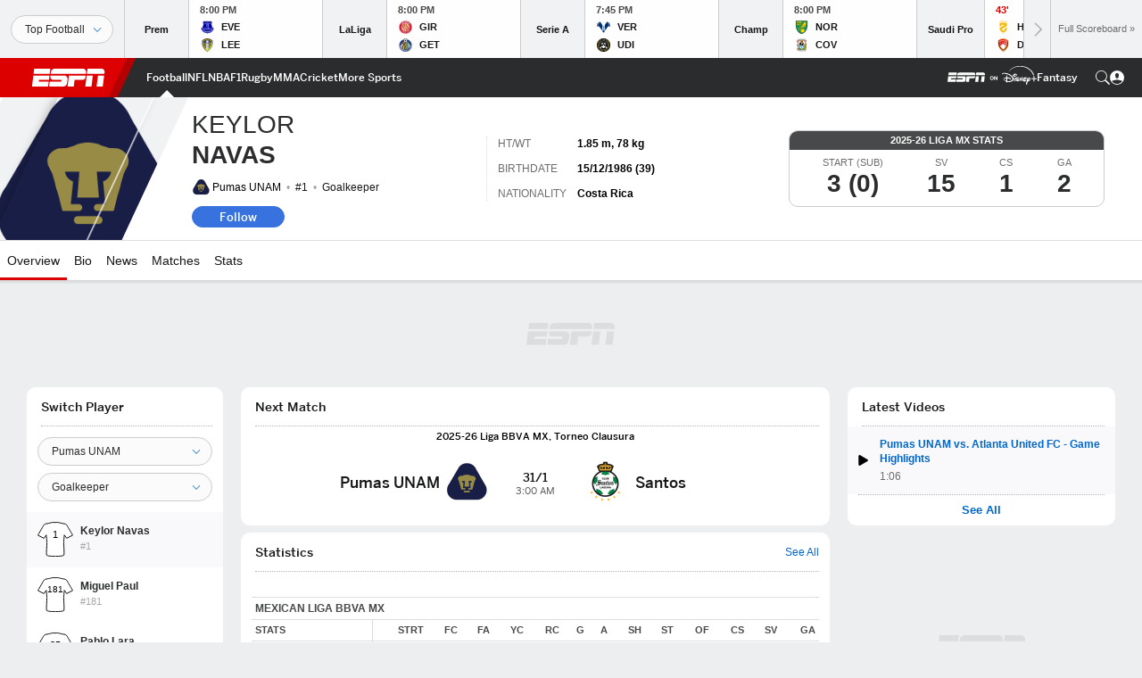

--- FILE ---
content_type: text/html; charset=utf-8
request_url: https://www.google.com/recaptcha/enterprise/anchor?ar=1&k=6LciB_gZAAAAAA_mwJ4G0XZ0BXWvLTt67V7YizXx&co=aHR0cHM6Ly9jZG4ucmVnaXN0ZXJkaXNuZXkuZ28uY29tOjQ0Mw..&hl=en&v=PoyoqOPhxBO7pBk68S4YbpHZ&size=invisible&anchor-ms=20000&execute-ms=30000&cb=v79ne7gf2cu
body_size: 48546
content:
<!DOCTYPE HTML><html dir="ltr" lang="en"><head><meta http-equiv="Content-Type" content="text/html; charset=UTF-8">
<meta http-equiv="X-UA-Compatible" content="IE=edge">
<title>reCAPTCHA</title>
<style type="text/css">
/* cyrillic-ext */
@font-face {
  font-family: 'Roboto';
  font-style: normal;
  font-weight: 400;
  font-stretch: 100%;
  src: url(//fonts.gstatic.com/s/roboto/v48/KFO7CnqEu92Fr1ME7kSn66aGLdTylUAMa3GUBHMdazTgWw.woff2) format('woff2');
  unicode-range: U+0460-052F, U+1C80-1C8A, U+20B4, U+2DE0-2DFF, U+A640-A69F, U+FE2E-FE2F;
}
/* cyrillic */
@font-face {
  font-family: 'Roboto';
  font-style: normal;
  font-weight: 400;
  font-stretch: 100%;
  src: url(//fonts.gstatic.com/s/roboto/v48/KFO7CnqEu92Fr1ME7kSn66aGLdTylUAMa3iUBHMdazTgWw.woff2) format('woff2');
  unicode-range: U+0301, U+0400-045F, U+0490-0491, U+04B0-04B1, U+2116;
}
/* greek-ext */
@font-face {
  font-family: 'Roboto';
  font-style: normal;
  font-weight: 400;
  font-stretch: 100%;
  src: url(//fonts.gstatic.com/s/roboto/v48/KFO7CnqEu92Fr1ME7kSn66aGLdTylUAMa3CUBHMdazTgWw.woff2) format('woff2');
  unicode-range: U+1F00-1FFF;
}
/* greek */
@font-face {
  font-family: 'Roboto';
  font-style: normal;
  font-weight: 400;
  font-stretch: 100%;
  src: url(//fonts.gstatic.com/s/roboto/v48/KFO7CnqEu92Fr1ME7kSn66aGLdTylUAMa3-UBHMdazTgWw.woff2) format('woff2');
  unicode-range: U+0370-0377, U+037A-037F, U+0384-038A, U+038C, U+038E-03A1, U+03A3-03FF;
}
/* math */
@font-face {
  font-family: 'Roboto';
  font-style: normal;
  font-weight: 400;
  font-stretch: 100%;
  src: url(//fonts.gstatic.com/s/roboto/v48/KFO7CnqEu92Fr1ME7kSn66aGLdTylUAMawCUBHMdazTgWw.woff2) format('woff2');
  unicode-range: U+0302-0303, U+0305, U+0307-0308, U+0310, U+0312, U+0315, U+031A, U+0326-0327, U+032C, U+032F-0330, U+0332-0333, U+0338, U+033A, U+0346, U+034D, U+0391-03A1, U+03A3-03A9, U+03B1-03C9, U+03D1, U+03D5-03D6, U+03F0-03F1, U+03F4-03F5, U+2016-2017, U+2034-2038, U+203C, U+2040, U+2043, U+2047, U+2050, U+2057, U+205F, U+2070-2071, U+2074-208E, U+2090-209C, U+20D0-20DC, U+20E1, U+20E5-20EF, U+2100-2112, U+2114-2115, U+2117-2121, U+2123-214F, U+2190, U+2192, U+2194-21AE, U+21B0-21E5, U+21F1-21F2, U+21F4-2211, U+2213-2214, U+2216-22FF, U+2308-230B, U+2310, U+2319, U+231C-2321, U+2336-237A, U+237C, U+2395, U+239B-23B7, U+23D0, U+23DC-23E1, U+2474-2475, U+25AF, U+25B3, U+25B7, U+25BD, U+25C1, U+25CA, U+25CC, U+25FB, U+266D-266F, U+27C0-27FF, U+2900-2AFF, U+2B0E-2B11, U+2B30-2B4C, U+2BFE, U+3030, U+FF5B, U+FF5D, U+1D400-1D7FF, U+1EE00-1EEFF;
}
/* symbols */
@font-face {
  font-family: 'Roboto';
  font-style: normal;
  font-weight: 400;
  font-stretch: 100%;
  src: url(//fonts.gstatic.com/s/roboto/v48/KFO7CnqEu92Fr1ME7kSn66aGLdTylUAMaxKUBHMdazTgWw.woff2) format('woff2');
  unicode-range: U+0001-000C, U+000E-001F, U+007F-009F, U+20DD-20E0, U+20E2-20E4, U+2150-218F, U+2190, U+2192, U+2194-2199, U+21AF, U+21E6-21F0, U+21F3, U+2218-2219, U+2299, U+22C4-22C6, U+2300-243F, U+2440-244A, U+2460-24FF, U+25A0-27BF, U+2800-28FF, U+2921-2922, U+2981, U+29BF, U+29EB, U+2B00-2BFF, U+4DC0-4DFF, U+FFF9-FFFB, U+10140-1018E, U+10190-1019C, U+101A0, U+101D0-101FD, U+102E0-102FB, U+10E60-10E7E, U+1D2C0-1D2D3, U+1D2E0-1D37F, U+1F000-1F0FF, U+1F100-1F1AD, U+1F1E6-1F1FF, U+1F30D-1F30F, U+1F315, U+1F31C, U+1F31E, U+1F320-1F32C, U+1F336, U+1F378, U+1F37D, U+1F382, U+1F393-1F39F, U+1F3A7-1F3A8, U+1F3AC-1F3AF, U+1F3C2, U+1F3C4-1F3C6, U+1F3CA-1F3CE, U+1F3D4-1F3E0, U+1F3ED, U+1F3F1-1F3F3, U+1F3F5-1F3F7, U+1F408, U+1F415, U+1F41F, U+1F426, U+1F43F, U+1F441-1F442, U+1F444, U+1F446-1F449, U+1F44C-1F44E, U+1F453, U+1F46A, U+1F47D, U+1F4A3, U+1F4B0, U+1F4B3, U+1F4B9, U+1F4BB, U+1F4BF, U+1F4C8-1F4CB, U+1F4D6, U+1F4DA, U+1F4DF, U+1F4E3-1F4E6, U+1F4EA-1F4ED, U+1F4F7, U+1F4F9-1F4FB, U+1F4FD-1F4FE, U+1F503, U+1F507-1F50B, U+1F50D, U+1F512-1F513, U+1F53E-1F54A, U+1F54F-1F5FA, U+1F610, U+1F650-1F67F, U+1F687, U+1F68D, U+1F691, U+1F694, U+1F698, U+1F6AD, U+1F6B2, U+1F6B9-1F6BA, U+1F6BC, U+1F6C6-1F6CF, U+1F6D3-1F6D7, U+1F6E0-1F6EA, U+1F6F0-1F6F3, U+1F6F7-1F6FC, U+1F700-1F7FF, U+1F800-1F80B, U+1F810-1F847, U+1F850-1F859, U+1F860-1F887, U+1F890-1F8AD, U+1F8B0-1F8BB, U+1F8C0-1F8C1, U+1F900-1F90B, U+1F93B, U+1F946, U+1F984, U+1F996, U+1F9E9, U+1FA00-1FA6F, U+1FA70-1FA7C, U+1FA80-1FA89, U+1FA8F-1FAC6, U+1FACE-1FADC, U+1FADF-1FAE9, U+1FAF0-1FAF8, U+1FB00-1FBFF;
}
/* vietnamese */
@font-face {
  font-family: 'Roboto';
  font-style: normal;
  font-weight: 400;
  font-stretch: 100%;
  src: url(//fonts.gstatic.com/s/roboto/v48/KFO7CnqEu92Fr1ME7kSn66aGLdTylUAMa3OUBHMdazTgWw.woff2) format('woff2');
  unicode-range: U+0102-0103, U+0110-0111, U+0128-0129, U+0168-0169, U+01A0-01A1, U+01AF-01B0, U+0300-0301, U+0303-0304, U+0308-0309, U+0323, U+0329, U+1EA0-1EF9, U+20AB;
}
/* latin-ext */
@font-face {
  font-family: 'Roboto';
  font-style: normal;
  font-weight: 400;
  font-stretch: 100%;
  src: url(//fonts.gstatic.com/s/roboto/v48/KFO7CnqEu92Fr1ME7kSn66aGLdTylUAMa3KUBHMdazTgWw.woff2) format('woff2');
  unicode-range: U+0100-02BA, U+02BD-02C5, U+02C7-02CC, U+02CE-02D7, U+02DD-02FF, U+0304, U+0308, U+0329, U+1D00-1DBF, U+1E00-1E9F, U+1EF2-1EFF, U+2020, U+20A0-20AB, U+20AD-20C0, U+2113, U+2C60-2C7F, U+A720-A7FF;
}
/* latin */
@font-face {
  font-family: 'Roboto';
  font-style: normal;
  font-weight: 400;
  font-stretch: 100%;
  src: url(//fonts.gstatic.com/s/roboto/v48/KFO7CnqEu92Fr1ME7kSn66aGLdTylUAMa3yUBHMdazQ.woff2) format('woff2');
  unicode-range: U+0000-00FF, U+0131, U+0152-0153, U+02BB-02BC, U+02C6, U+02DA, U+02DC, U+0304, U+0308, U+0329, U+2000-206F, U+20AC, U+2122, U+2191, U+2193, U+2212, U+2215, U+FEFF, U+FFFD;
}
/* cyrillic-ext */
@font-face {
  font-family: 'Roboto';
  font-style: normal;
  font-weight: 500;
  font-stretch: 100%;
  src: url(//fonts.gstatic.com/s/roboto/v48/KFO7CnqEu92Fr1ME7kSn66aGLdTylUAMa3GUBHMdazTgWw.woff2) format('woff2');
  unicode-range: U+0460-052F, U+1C80-1C8A, U+20B4, U+2DE0-2DFF, U+A640-A69F, U+FE2E-FE2F;
}
/* cyrillic */
@font-face {
  font-family: 'Roboto';
  font-style: normal;
  font-weight: 500;
  font-stretch: 100%;
  src: url(//fonts.gstatic.com/s/roboto/v48/KFO7CnqEu92Fr1ME7kSn66aGLdTylUAMa3iUBHMdazTgWw.woff2) format('woff2');
  unicode-range: U+0301, U+0400-045F, U+0490-0491, U+04B0-04B1, U+2116;
}
/* greek-ext */
@font-face {
  font-family: 'Roboto';
  font-style: normal;
  font-weight: 500;
  font-stretch: 100%;
  src: url(//fonts.gstatic.com/s/roboto/v48/KFO7CnqEu92Fr1ME7kSn66aGLdTylUAMa3CUBHMdazTgWw.woff2) format('woff2');
  unicode-range: U+1F00-1FFF;
}
/* greek */
@font-face {
  font-family: 'Roboto';
  font-style: normal;
  font-weight: 500;
  font-stretch: 100%;
  src: url(//fonts.gstatic.com/s/roboto/v48/KFO7CnqEu92Fr1ME7kSn66aGLdTylUAMa3-UBHMdazTgWw.woff2) format('woff2');
  unicode-range: U+0370-0377, U+037A-037F, U+0384-038A, U+038C, U+038E-03A1, U+03A3-03FF;
}
/* math */
@font-face {
  font-family: 'Roboto';
  font-style: normal;
  font-weight: 500;
  font-stretch: 100%;
  src: url(//fonts.gstatic.com/s/roboto/v48/KFO7CnqEu92Fr1ME7kSn66aGLdTylUAMawCUBHMdazTgWw.woff2) format('woff2');
  unicode-range: U+0302-0303, U+0305, U+0307-0308, U+0310, U+0312, U+0315, U+031A, U+0326-0327, U+032C, U+032F-0330, U+0332-0333, U+0338, U+033A, U+0346, U+034D, U+0391-03A1, U+03A3-03A9, U+03B1-03C9, U+03D1, U+03D5-03D6, U+03F0-03F1, U+03F4-03F5, U+2016-2017, U+2034-2038, U+203C, U+2040, U+2043, U+2047, U+2050, U+2057, U+205F, U+2070-2071, U+2074-208E, U+2090-209C, U+20D0-20DC, U+20E1, U+20E5-20EF, U+2100-2112, U+2114-2115, U+2117-2121, U+2123-214F, U+2190, U+2192, U+2194-21AE, U+21B0-21E5, U+21F1-21F2, U+21F4-2211, U+2213-2214, U+2216-22FF, U+2308-230B, U+2310, U+2319, U+231C-2321, U+2336-237A, U+237C, U+2395, U+239B-23B7, U+23D0, U+23DC-23E1, U+2474-2475, U+25AF, U+25B3, U+25B7, U+25BD, U+25C1, U+25CA, U+25CC, U+25FB, U+266D-266F, U+27C0-27FF, U+2900-2AFF, U+2B0E-2B11, U+2B30-2B4C, U+2BFE, U+3030, U+FF5B, U+FF5D, U+1D400-1D7FF, U+1EE00-1EEFF;
}
/* symbols */
@font-face {
  font-family: 'Roboto';
  font-style: normal;
  font-weight: 500;
  font-stretch: 100%;
  src: url(//fonts.gstatic.com/s/roboto/v48/KFO7CnqEu92Fr1ME7kSn66aGLdTylUAMaxKUBHMdazTgWw.woff2) format('woff2');
  unicode-range: U+0001-000C, U+000E-001F, U+007F-009F, U+20DD-20E0, U+20E2-20E4, U+2150-218F, U+2190, U+2192, U+2194-2199, U+21AF, U+21E6-21F0, U+21F3, U+2218-2219, U+2299, U+22C4-22C6, U+2300-243F, U+2440-244A, U+2460-24FF, U+25A0-27BF, U+2800-28FF, U+2921-2922, U+2981, U+29BF, U+29EB, U+2B00-2BFF, U+4DC0-4DFF, U+FFF9-FFFB, U+10140-1018E, U+10190-1019C, U+101A0, U+101D0-101FD, U+102E0-102FB, U+10E60-10E7E, U+1D2C0-1D2D3, U+1D2E0-1D37F, U+1F000-1F0FF, U+1F100-1F1AD, U+1F1E6-1F1FF, U+1F30D-1F30F, U+1F315, U+1F31C, U+1F31E, U+1F320-1F32C, U+1F336, U+1F378, U+1F37D, U+1F382, U+1F393-1F39F, U+1F3A7-1F3A8, U+1F3AC-1F3AF, U+1F3C2, U+1F3C4-1F3C6, U+1F3CA-1F3CE, U+1F3D4-1F3E0, U+1F3ED, U+1F3F1-1F3F3, U+1F3F5-1F3F7, U+1F408, U+1F415, U+1F41F, U+1F426, U+1F43F, U+1F441-1F442, U+1F444, U+1F446-1F449, U+1F44C-1F44E, U+1F453, U+1F46A, U+1F47D, U+1F4A3, U+1F4B0, U+1F4B3, U+1F4B9, U+1F4BB, U+1F4BF, U+1F4C8-1F4CB, U+1F4D6, U+1F4DA, U+1F4DF, U+1F4E3-1F4E6, U+1F4EA-1F4ED, U+1F4F7, U+1F4F9-1F4FB, U+1F4FD-1F4FE, U+1F503, U+1F507-1F50B, U+1F50D, U+1F512-1F513, U+1F53E-1F54A, U+1F54F-1F5FA, U+1F610, U+1F650-1F67F, U+1F687, U+1F68D, U+1F691, U+1F694, U+1F698, U+1F6AD, U+1F6B2, U+1F6B9-1F6BA, U+1F6BC, U+1F6C6-1F6CF, U+1F6D3-1F6D7, U+1F6E0-1F6EA, U+1F6F0-1F6F3, U+1F6F7-1F6FC, U+1F700-1F7FF, U+1F800-1F80B, U+1F810-1F847, U+1F850-1F859, U+1F860-1F887, U+1F890-1F8AD, U+1F8B0-1F8BB, U+1F8C0-1F8C1, U+1F900-1F90B, U+1F93B, U+1F946, U+1F984, U+1F996, U+1F9E9, U+1FA00-1FA6F, U+1FA70-1FA7C, U+1FA80-1FA89, U+1FA8F-1FAC6, U+1FACE-1FADC, U+1FADF-1FAE9, U+1FAF0-1FAF8, U+1FB00-1FBFF;
}
/* vietnamese */
@font-face {
  font-family: 'Roboto';
  font-style: normal;
  font-weight: 500;
  font-stretch: 100%;
  src: url(//fonts.gstatic.com/s/roboto/v48/KFO7CnqEu92Fr1ME7kSn66aGLdTylUAMa3OUBHMdazTgWw.woff2) format('woff2');
  unicode-range: U+0102-0103, U+0110-0111, U+0128-0129, U+0168-0169, U+01A0-01A1, U+01AF-01B0, U+0300-0301, U+0303-0304, U+0308-0309, U+0323, U+0329, U+1EA0-1EF9, U+20AB;
}
/* latin-ext */
@font-face {
  font-family: 'Roboto';
  font-style: normal;
  font-weight: 500;
  font-stretch: 100%;
  src: url(//fonts.gstatic.com/s/roboto/v48/KFO7CnqEu92Fr1ME7kSn66aGLdTylUAMa3KUBHMdazTgWw.woff2) format('woff2');
  unicode-range: U+0100-02BA, U+02BD-02C5, U+02C7-02CC, U+02CE-02D7, U+02DD-02FF, U+0304, U+0308, U+0329, U+1D00-1DBF, U+1E00-1E9F, U+1EF2-1EFF, U+2020, U+20A0-20AB, U+20AD-20C0, U+2113, U+2C60-2C7F, U+A720-A7FF;
}
/* latin */
@font-face {
  font-family: 'Roboto';
  font-style: normal;
  font-weight: 500;
  font-stretch: 100%;
  src: url(//fonts.gstatic.com/s/roboto/v48/KFO7CnqEu92Fr1ME7kSn66aGLdTylUAMa3yUBHMdazQ.woff2) format('woff2');
  unicode-range: U+0000-00FF, U+0131, U+0152-0153, U+02BB-02BC, U+02C6, U+02DA, U+02DC, U+0304, U+0308, U+0329, U+2000-206F, U+20AC, U+2122, U+2191, U+2193, U+2212, U+2215, U+FEFF, U+FFFD;
}
/* cyrillic-ext */
@font-face {
  font-family: 'Roboto';
  font-style: normal;
  font-weight: 900;
  font-stretch: 100%;
  src: url(//fonts.gstatic.com/s/roboto/v48/KFO7CnqEu92Fr1ME7kSn66aGLdTylUAMa3GUBHMdazTgWw.woff2) format('woff2');
  unicode-range: U+0460-052F, U+1C80-1C8A, U+20B4, U+2DE0-2DFF, U+A640-A69F, U+FE2E-FE2F;
}
/* cyrillic */
@font-face {
  font-family: 'Roboto';
  font-style: normal;
  font-weight: 900;
  font-stretch: 100%;
  src: url(//fonts.gstatic.com/s/roboto/v48/KFO7CnqEu92Fr1ME7kSn66aGLdTylUAMa3iUBHMdazTgWw.woff2) format('woff2');
  unicode-range: U+0301, U+0400-045F, U+0490-0491, U+04B0-04B1, U+2116;
}
/* greek-ext */
@font-face {
  font-family: 'Roboto';
  font-style: normal;
  font-weight: 900;
  font-stretch: 100%;
  src: url(//fonts.gstatic.com/s/roboto/v48/KFO7CnqEu92Fr1ME7kSn66aGLdTylUAMa3CUBHMdazTgWw.woff2) format('woff2');
  unicode-range: U+1F00-1FFF;
}
/* greek */
@font-face {
  font-family: 'Roboto';
  font-style: normal;
  font-weight: 900;
  font-stretch: 100%;
  src: url(//fonts.gstatic.com/s/roboto/v48/KFO7CnqEu92Fr1ME7kSn66aGLdTylUAMa3-UBHMdazTgWw.woff2) format('woff2');
  unicode-range: U+0370-0377, U+037A-037F, U+0384-038A, U+038C, U+038E-03A1, U+03A3-03FF;
}
/* math */
@font-face {
  font-family: 'Roboto';
  font-style: normal;
  font-weight: 900;
  font-stretch: 100%;
  src: url(//fonts.gstatic.com/s/roboto/v48/KFO7CnqEu92Fr1ME7kSn66aGLdTylUAMawCUBHMdazTgWw.woff2) format('woff2');
  unicode-range: U+0302-0303, U+0305, U+0307-0308, U+0310, U+0312, U+0315, U+031A, U+0326-0327, U+032C, U+032F-0330, U+0332-0333, U+0338, U+033A, U+0346, U+034D, U+0391-03A1, U+03A3-03A9, U+03B1-03C9, U+03D1, U+03D5-03D6, U+03F0-03F1, U+03F4-03F5, U+2016-2017, U+2034-2038, U+203C, U+2040, U+2043, U+2047, U+2050, U+2057, U+205F, U+2070-2071, U+2074-208E, U+2090-209C, U+20D0-20DC, U+20E1, U+20E5-20EF, U+2100-2112, U+2114-2115, U+2117-2121, U+2123-214F, U+2190, U+2192, U+2194-21AE, U+21B0-21E5, U+21F1-21F2, U+21F4-2211, U+2213-2214, U+2216-22FF, U+2308-230B, U+2310, U+2319, U+231C-2321, U+2336-237A, U+237C, U+2395, U+239B-23B7, U+23D0, U+23DC-23E1, U+2474-2475, U+25AF, U+25B3, U+25B7, U+25BD, U+25C1, U+25CA, U+25CC, U+25FB, U+266D-266F, U+27C0-27FF, U+2900-2AFF, U+2B0E-2B11, U+2B30-2B4C, U+2BFE, U+3030, U+FF5B, U+FF5D, U+1D400-1D7FF, U+1EE00-1EEFF;
}
/* symbols */
@font-face {
  font-family: 'Roboto';
  font-style: normal;
  font-weight: 900;
  font-stretch: 100%;
  src: url(//fonts.gstatic.com/s/roboto/v48/KFO7CnqEu92Fr1ME7kSn66aGLdTylUAMaxKUBHMdazTgWw.woff2) format('woff2');
  unicode-range: U+0001-000C, U+000E-001F, U+007F-009F, U+20DD-20E0, U+20E2-20E4, U+2150-218F, U+2190, U+2192, U+2194-2199, U+21AF, U+21E6-21F0, U+21F3, U+2218-2219, U+2299, U+22C4-22C6, U+2300-243F, U+2440-244A, U+2460-24FF, U+25A0-27BF, U+2800-28FF, U+2921-2922, U+2981, U+29BF, U+29EB, U+2B00-2BFF, U+4DC0-4DFF, U+FFF9-FFFB, U+10140-1018E, U+10190-1019C, U+101A0, U+101D0-101FD, U+102E0-102FB, U+10E60-10E7E, U+1D2C0-1D2D3, U+1D2E0-1D37F, U+1F000-1F0FF, U+1F100-1F1AD, U+1F1E6-1F1FF, U+1F30D-1F30F, U+1F315, U+1F31C, U+1F31E, U+1F320-1F32C, U+1F336, U+1F378, U+1F37D, U+1F382, U+1F393-1F39F, U+1F3A7-1F3A8, U+1F3AC-1F3AF, U+1F3C2, U+1F3C4-1F3C6, U+1F3CA-1F3CE, U+1F3D4-1F3E0, U+1F3ED, U+1F3F1-1F3F3, U+1F3F5-1F3F7, U+1F408, U+1F415, U+1F41F, U+1F426, U+1F43F, U+1F441-1F442, U+1F444, U+1F446-1F449, U+1F44C-1F44E, U+1F453, U+1F46A, U+1F47D, U+1F4A3, U+1F4B0, U+1F4B3, U+1F4B9, U+1F4BB, U+1F4BF, U+1F4C8-1F4CB, U+1F4D6, U+1F4DA, U+1F4DF, U+1F4E3-1F4E6, U+1F4EA-1F4ED, U+1F4F7, U+1F4F9-1F4FB, U+1F4FD-1F4FE, U+1F503, U+1F507-1F50B, U+1F50D, U+1F512-1F513, U+1F53E-1F54A, U+1F54F-1F5FA, U+1F610, U+1F650-1F67F, U+1F687, U+1F68D, U+1F691, U+1F694, U+1F698, U+1F6AD, U+1F6B2, U+1F6B9-1F6BA, U+1F6BC, U+1F6C6-1F6CF, U+1F6D3-1F6D7, U+1F6E0-1F6EA, U+1F6F0-1F6F3, U+1F6F7-1F6FC, U+1F700-1F7FF, U+1F800-1F80B, U+1F810-1F847, U+1F850-1F859, U+1F860-1F887, U+1F890-1F8AD, U+1F8B0-1F8BB, U+1F8C0-1F8C1, U+1F900-1F90B, U+1F93B, U+1F946, U+1F984, U+1F996, U+1F9E9, U+1FA00-1FA6F, U+1FA70-1FA7C, U+1FA80-1FA89, U+1FA8F-1FAC6, U+1FACE-1FADC, U+1FADF-1FAE9, U+1FAF0-1FAF8, U+1FB00-1FBFF;
}
/* vietnamese */
@font-face {
  font-family: 'Roboto';
  font-style: normal;
  font-weight: 900;
  font-stretch: 100%;
  src: url(//fonts.gstatic.com/s/roboto/v48/KFO7CnqEu92Fr1ME7kSn66aGLdTylUAMa3OUBHMdazTgWw.woff2) format('woff2');
  unicode-range: U+0102-0103, U+0110-0111, U+0128-0129, U+0168-0169, U+01A0-01A1, U+01AF-01B0, U+0300-0301, U+0303-0304, U+0308-0309, U+0323, U+0329, U+1EA0-1EF9, U+20AB;
}
/* latin-ext */
@font-face {
  font-family: 'Roboto';
  font-style: normal;
  font-weight: 900;
  font-stretch: 100%;
  src: url(//fonts.gstatic.com/s/roboto/v48/KFO7CnqEu92Fr1ME7kSn66aGLdTylUAMa3KUBHMdazTgWw.woff2) format('woff2');
  unicode-range: U+0100-02BA, U+02BD-02C5, U+02C7-02CC, U+02CE-02D7, U+02DD-02FF, U+0304, U+0308, U+0329, U+1D00-1DBF, U+1E00-1E9F, U+1EF2-1EFF, U+2020, U+20A0-20AB, U+20AD-20C0, U+2113, U+2C60-2C7F, U+A720-A7FF;
}
/* latin */
@font-face {
  font-family: 'Roboto';
  font-style: normal;
  font-weight: 900;
  font-stretch: 100%;
  src: url(//fonts.gstatic.com/s/roboto/v48/KFO7CnqEu92Fr1ME7kSn66aGLdTylUAMa3yUBHMdazQ.woff2) format('woff2');
  unicode-range: U+0000-00FF, U+0131, U+0152-0153, U+02BB-02BC, U+02C6, U+02DA, U+02DC, U+0304, U+0308, U+0329, U+2000-206F, U+20AC, U+2122, U+2191, U+2193, U+2212, U+2215, U+FEFF, U+FFFD;
}

</style>
<link rel="stylesheet" type="text/css" href="https://www.gstatic.com/recaptcha/releases/PoyoqOPhxBO7pBk68S4YbpHZ/styles__ltr.css">
<script nonce="k5Wr7w7nIJuX_pmyht64Fg" type="text/javascript">window['__recaptcha_api'] = 'https://www.google.com/recaptcha/enterprise/';</script>
<script type="text/javascript" src="https://www.gstatic.com/recaptcha/releases/PoyoqOPhxBO7pBk68S4YbpHZ/recaptcha__en.js" nonce="k5Wr7w7nIJuX_pmyht64Fg">
      
    </script></head>
<body><div id="rc-anchor-alert" class="rc-anchor-alert"></div>
<input type="hidden" id="recaptcha-token" value="[base64]">
<script type="text/javascript" nonce="k5Wr7w7nIJuX_pmyht64Fg">
      recaptcha.anchor.Main.init("[\x22ainput\x22,[\x22bgdata\x22,\x22\x22,\[base64]/[base64]/[base64]/ZyhXLGgpOnEoW04sMjEsbF0sVywwKSxoKSxmYWxzZSxmYWxzZSl9Y2F0Y2goayl7RygzNTgsVyk/[base64]/[base64]/[base64]/[base64]/[base64]/[base64]/[base64]/bmV3IEJbT10oRFswXSk6dz09Mj9uZXcgQltPXShEWzBdLERbMV0pOnc9PTM/bmV3IEJbT10oRFswXSxEWzFdLERbMl0pOnc9PTQ/[base64]/[base64]/[base64]/[base64]/[base64]\\u003d\x22,\[base64]\\u003d\\u003d\x22,\x22w4/ChhXDuFIXMsO/wq9PVsO/w6jDgsKpwqtUAX0DwoHChMOWbjFmVjHChxQfY8OkccKcKWxTw7rDswjDucK4fcOYcMKnNcObYMKMJ8OYwr1JwpxpMADDgCMJKGnDvTvDvgE0wqUuARRXRTUjDxfCvsKYUMOPCsKnw7bDoS/CnBzDrMOKwqPDl2xEw73Cq8O7w4Q7NMKeZsOCwrXCoDzCkA7DhD8HXsK1YHHDpw5/KsKiw6kSw5JYecK6ayIgw5rCohF1bw8Nw4PDhsK5Dy/[base64]/[base64]/Dj8O2TcOCacOlw5/CtcKnP1giwonCp8KCG8KKd8Kqwr7CosOaw4pUSWswSMOyRRtWFUQjw5jCmsKreG1TVnN1IcK9wpxuw7l8w5YKwqY/w6PCiHoqBcOpw44dVMOMwq/DmAI4w4XDl3jClMKmd0rClMOQVTg8w5Ruw51Bw4paV8K5RcOnK3rCr8O5H8KfdTIVaMO7wrY5w4hLL8OsXHopwpXCrUYyCcKPLEvDmnXDisKdw7nCm2ldbMK4H8K9KDTDvcOSPRrCv8ObX0nCn8KNSWvDosKcKwrCrBfDlyLCtwvDnXjDrCEhwp3CmMO/RcK1w5AjwoRuwqLCvMKBMWtJIRBJwoPDhMK6w7wcwobCmVjCgBEjAlrCisKlTgDDt8K3LFzDu8Kqe0vDkTzDi8KRIAvCrCrDlcKVwoZ2X8O4IwhMw5F1wrnCu8Ksw4JMDSonw7/[base64]/w4vCocKDeVxcXxjCjcK7OF7DoB9TesOeMMKrRykbw5/Dt8OPwr/DjzYCbMKnw5XCgMKBw4k0w75Bw41IwpfDo8OgQcOkEcOPw6QcwqtvGMO1NDUMwo3CmGA7w4DCmG8uwqHDoUPCmFASw6vCjsO4wr9ONQ/DnsOQwoVaFsKEfsO5w69SIMOMGhN9U3LDvcKzRsOQIsKoJg1EV8OMPsKCWkFmNnLCsMOqw4dDYcOGRlwZNGl5w4DClMOyck/ChijDkivDgXjCtMKjwpppD8OLwoXDiBbCv8OCEDnDoUlHdyR3FcKsZsKxBxjDuTMFw70kDnfDvMK9w6HDkMOSOVtdw5LCq01PEgjCp8K+wpXCrsOFw4HDn8Kuw77DmsKkwq1QbjHCsMKXNlg5CsO+w74Pw63DgMKJw4HDpEvClcKlwrLCvMKywqoAfMOdd3/DicO0e8KtRsKGwqzDhBZvwp9Mw4APCcK7VDPDrcKswr/CjnnCv8KOwojDmsO9EjJvw5PDocKMwq7DrzxCw7ZhLsOVw6wWf8Odwoxew6VpVWMHTUbDsmNqSnoRw7hswoDCpcKMwofCgVZqwp1QwpYrEGl3wqTDssO/[base64]/w4LDoARtbxZwHBvDqDhkTcOwfADCh8O6wrILQAFXwps/wowsCW3CksKvcVFqFzIHwofCqcKqMHTCrWLDmlwUUcOqXcKzwpdtwrvCmsOYw7rCqMObw4YtJsKRwrRrGsKaw6/Cj2zCusONw7nCsmVLwqnCoUbCszTCr8O5UwfCtURuw6HCugsUwoXDkMKPw5/DoBvCjcO6w6kDwr7Dq1bCg8K7DSUFw7TDjxDDicK7YsKRRcORLB7Cl1lrJsK6RcK2HwDCgMKdw5Y3GSHDu1wYGsKAw4nDjMOEFMOAFsK/A8KSw6/CiXfDkirDkcK/cMKrwqx5wo7Dnx5WeGjDoEXCkE8MZ1Fmw5/Dgn7CrsK5DSXCh8O4U8KTbMO/MkPCs8O5wonDlcOzUB7CmmbDmlc4w7vCpsKlw5LCksKSwrJSZFvCn8K8wqguB8Oiw6vCkhbDpMOMw4LDrXlLR8OYwqMWI8KFwrbClFR0MlHDmUQUw6rDkMKbw7QpRzjCkCJow6HCpnIfenHDuWM0RsOtwrp+BMOYbglow6zCrcKlw5vDm8K7w7/Du0HCisO/wrLCkBHDocKkw5XCuMKdw4FmCiXDrMOfw7nDrcOlMxQdKXHCicKcw7QxWcORV8OAw5hKZ8Kjw7N+wrrCpsO+w43Do8KGwpLCn1/DnC3DrXzChsOlTsKxdsK3bMOuwqjCgMKUFEbDtXNpwrB5wpofw5TCtcKhwotPwp/[base64]/asKHCcKWBsOiTjXDhsOPwrU0MDXDiAZgwq7CnSp6w5R4ZmRIw6Msw4Blwq7CnsKCUcKlVjI5w74QPsKfwqrClMOLQH/CnkMSw5U9w4/DpsOeHnHDlMOpcV3Dt8KrwrPCt8Kyw7rCncOed8OOJQTDiMKXIcOgwqwoQkLDtcOAwpt9SMKZwqDChj0ZHMO+JcK9wrTCr8KPCTnDsMKWJsKjwrLDtSjCn0TDlMO6HwhIwp/Ds8KMOwErwpxjwoEETcO3woZAb8K8wpnDrmjCtxZnN8K8w43ClSZXw5nCqBhfw60VwrNvw44rcH7DoBrChXTDhMO4a8ORP8Oiw4XCmcKNwrUpwoXDhcKpDsOww6QbwoRJSwZIOzQEw4LCsMKeBVrDjMKKXcO3VcK/BHPCosOewp3DqkwXezvDhsKlXsOKwr0lTCvDjmVhwobDmjnCrXvDkMOfT8OIfHDDsBXCgjnDi8Oqw6PCqcODwqDDqzw2wpfDpcKIIMOGw7xhXcKiasKmw6IdX8K2wqZqJcKnw7LCk2pQCADDq8OKTTFfw4NEw4HCicKTFsK7wpphw4DCv8OfWHkmBcK/KsOnwqHCq2PDu8KBw4zCkcKsMcO2woHDicKVDynCrcKaKsOowpFHJxgEXMO3w79gAcOSwqHCvX/DjcK9bDLDuErDg8KpCcKiw5jDosOyw4oewpQ0w6M1w74iwpvDgWdDw7/DnsO+VmRXw54UwoJow71tw4wEHsKVwrnCuSxjGcKKA8KPw4/DlMKeCAzCvA/[base64]/DncK/ZAVFTMK+UWrDqhU1w5vDgsK+L8Ojwo/Dij/Cuk/[base64]/DrhjChsKiEcKBw6l3w7oCBMOtw6DCtE/DpATCssORZcOfaXfDlh8bAcOfJiw2w63CnMOEfkXDncKRwoRAbGjDhcOrw6HCgcOUw7dRAHzDjRTCisKBOCBoO8O+HsKcw6DDtcK3XHcJwplDw6LCqMOKacKaXsKgwrIMfSnDlmg5Q8OEw7NUw4/CocOXacOlwoTDqBocWWzCmMOew6HCvy3ChsOmS8OaN8KHZjfDt8OMwqjDusOiwqfDhsO7AA3DkzFKw5wIRsK7fMOGQgHDhAwIZBAgw6nCiFQAY0NSbsKkEsKiwqQSwrRXSMKaEDPDrUTDisOZbVDDgFRNF8KGwpTCh3XDu8Ktw4pvRxHCosOvwp/DrHwQw6PDknDCgcOhwoPCkDbCh2fDnMK5woxRAcKQQ8Kuw4YlGg3CpXQAUsOewowzwqnDsXPDuGnDgcOzw4DDjkbCqsK1w6fCs8K0VGRvG8KbwprCmcOBZkTDklvCl8KZQ3rCn8KzesO/wrnDolfCjcOyw6LCkyFmw4otw5DCosOKwrHCo0hVXjbCi2jDtcKAecKMFCAeIyAuL8K6w5Jow6bCrG8nwpRMwrhRb0xrw7JzPhnCoT/DkDxyw6pew67CmcO4fcKHBlkCwrDCqcOiJS5CwpwNw7BJWTvDkMOVw4QMXsO4wobCkgN6KMKBwpzDm08XwoxfBcOddHPCiUrCscOnw7R5wqjCiMKKwqvCpcK8WHzDpMKMwrhTFMKdw4vCnV4WwoEIGTUOwr4Dw7/DrsOPShZlw61iw7vCnsK4E8ORwo9Pw4V9XsKOwqR/[base64]/CvMOJZsKBw5HClnbClsKvGT8NYcKjw7zChmFEfCHDhXTDkipNwovDsMOPZzTDnhU2EMOawp7Dt1PDu8O2wptPwo8fLUgMGGJcw7bCt8KKwpV7ND/DpzXDqMK2wrPDsBbDscKyAS/[base64]/[base64]/WMKjXcOcFRV5GcKewoJ7w7dGVG/CqXMLwprDgi4UXhVAw6XDtsK1wosGKAvDu8OcwoccUy11w6ITw5dfBMKLTwLDg8OLwpnCtxg5BMOiwp07w4o/R8KLPcOywqt8HEIvGsKgwrzCtzDCjiI2wpAQw7LCn8KEwrJKFEjCokVsw4oIwpnCosK6bGQ2wqjChClCLjkmw6HCm8KMd8OEw6TDs8OKwojCrMKQwrwIw4ZiPywkacKrwpPCogA/[base64]/[base64]/ChsONwqrDoWLDrRN6w4QVwqrDp2UUwprDosKxwrDDjmTDt1jDnBDCuX8Sw5fCjGpNaMK1UT/Cl8OyPMKkwqzCkg4pBsKAKETDuH/[base64]/Dt2/CkcObw5zDmUfCn8KnGS3Dl8Ksw5/CjMO5woLCvcKXwrUswowIw6p/YCJLw6k1wppTwqHDujTCtXJMODBIwpvDiwBWw6jDv8Ocw7/DtRwnMsK5w5E+w5TCo8OqV8KANAvClzHCum7CkSwpw59awp3DtztjWMOpcsKubsKww4xuEj9nMAfDtcOBT0oVwoXCuHjCiwHCncOyYsOpw7UAwopbw5Q6w5DClH3DnAdwVRMyXifClBfDvQTDpxJCJMOiwp5aw4zDj2/Cq8KSwrTDrcK3exDCn8KCwrEEwojClcK/wp8EbcORcMO3wqDCs8OSwqd+w4hbKMOowrjCpsO0X8KAw58eTcOjwrdzVmfDtDPDqMOSWMO2bsOIwpfDlAI3ecO8TsOowqRjw59Nw51iw5l+AMONfUrCvnFiw6QwTX1aKHTCi8KBwoQ2NsOaw4LDosKKwpVmWSIFGcOiw6Ibw4xaJCQ9T1nCgsKJFG7CtcOvw5sfAA/DjsKxwo7CvEbDuTzDo8KtbFLDqiU2OlvDrcOgwo/DkcKhfsO5GkF3w6Z8w6DCjcOIw4XDlAUkUVVMOhVOw6NJwrUPw44seMOTwoprwpoZwpzChMO/LcKBUDVJHhzDvsKuwpQOBsKRw78lZsOvw6BULcOhVcKCS8OTEcKewrvDujnDuMK5W2VITcOmw65cwpHCmmB1EMKLwpsYFyHCj2AJZx4YaSnDl8Kbw4jCuCDCgMKfw4BCwpgkw7l1NMOrwo5/w4s/w63CjVxUCcO2w4cew68Kwo7CgHcxD1TCvcORRw0Qwo/CncOwwrvDiWnDr8KFaXsLIl4Owr0RwoTCoD/ConJ+wpBUTjbCrcKBa8OOX8K+wrvDtcK1wpPCgB/DvEwVwr3DqsKGwqJ/[base64]/a8ObFsO0CsOew5fDtmvCvsK1w6jCo2/Cmm3Coy3CtgjDusOSwqsvDMKkHsKxJ8Knw6Yrw6dlwrFRw5l1w7pawocuDlcfKsOewrM5w6bCgTc0JAILw4XCjGINwrYjw7Qaw6bCpcOSw7TCuRZJw7IVKsKRNMOdZcKMeMO/Qm3CvFdiQAFTwoTChcOpfcOAPwnDjMO1SMO2w7B9wp7CgHPCncOJwrfCqA/ChsKVwrLDnnzDpWjCrsOww7DDhcKBFsOAFsKhwqdSZ8KUwq0lwrPCjcKsUsOnwr7DoGt1wqzDgx8gw71VwoDDlR4PwpXCsMOww5Zea8KvccOgSCrCqSV9bkogMsOMe8KMw5YEEGvDlw7CvVnDu8OpwpjCiwocwrjDnmTCojjCt8K/GcOTfcK0woXDmsOwTsKjw4rCu8KNFsKyw6BhwoM3IMK7OsKEWsOkw690VFjDisO9w5/DgHl8DGjCtsOzSMO+woZKOsKiw4DDscKUwoLDpMKEwr3DqBDCpcK/GMK9M8KMTcORwrs3D8OVwqAFw7BVw7Q+f1DDtsKWbsOlCzHDosKNw4XCp1F3wow7IDUswpzDhxbCk8OBw5EQwqtbEGfCj8OsZ8K0dgYyEcO+w63CvEPDkHXCn8KfS8Kdw4d8w6zCinsGw58Iw7fDm8O/VWAKw6dOH8KsD8OYbBZsw5fCtcOqT3ArwobDpUl1w4UZNMOjwqI4wpETw5c7H8O9w5wzw6ZGZSxuM8KAwokgwofCmCkNc03DhA1Fw7nDqsOlw7IwwpjCqVlMXsOiTsKqdFMwwoYZw6jDkMK+JcOSwpszw4EGZcKOw4YGRzZbP8KdcMKHw6/DrsOyL8OYWnjDjXV6KzwNQUt0wrXCrsOjGsKCIcO/[base64]/CrcO5EWlNazd+wpLCj8K7IHbDg0Rgw4bCnDNywonDmMOHQGrCoxnCsFPCpSHCt8KAEcKPwqYuCsK9EcOtwo5LX8K+wp05LsK0w6ZnWz7DkcKwSsOew5BNwr9KEsK0w5TDhMOwwp7Cp8OxWx1rXVxawpwnV03DpXh9w5/DgmYocUbDlsKpABQgP3PDkcO9w7IWw6TDlkjDm1PDmD/CoMOsVWc8F14UL3gibcK8w4trLwtncMOvcsOKNcOkw5MgWXBnSC1Hw4TDnMOKXg4dGmrCkcKnw44Cwq7CoRltw6YfeDgRasKIwrwhDcKNOkdJwofDuMKdw7Mhwooew6sNEsOiwojCkcOgYsO2aDoXwrjCrcOvwozDpUfCmV3Dg8KcEcKLBUkJw5zCtMKuwok1NyF3wq/DvX/CgcOSbsKLwrZmfBTDqhzCtl9MwoVsOxJgw69Aw6HDpMKDDmvCrEHCnsOAZETDmCHDv8K8wopcwo/Di8OGAE7DjmcYHiTDh8OnwpjCpcOywrVAWsOGIcKLwo1EKix2XcOYwoQ/wodVTmI+CWkMR8OCwo49dSVRdmrCncK7AMO6w4/[base64]/[base64]/[base64]/[base64]/CtGsqw7HDr1hYw4HCsT7DsERCw7DDlUfDgsOMVX3Cj8Obwo1qecKZHmYpMsKkw69/w7HCmcKxw4rCoQABNcOYw4zDgMKLwog/wroiRsKELkPDrTHCj8KPwr/[base64]/Ch0bCq8OUwoIswrLCuMOFWsK3Ej82wpA/N8K1WMKFYCUaUMKhwpHCtDTDqXFRw5ZhEcKCw6HDr8Ogw6NfZMO4w5nDh3LCinUIc0gEwqVbKmbCiMKJw6ZXPhRGZn0pwpdTwrIwD8KuNB1wwpABw69HdTvDksO/wrBJw7DDnEZ4YsK0ZVtPVcOmwpHDjsOdIsOZJcKhQsK8w5lMFXxUwoBjGUPCq13Co8Omw6gRwrcUwoN9fQ7CqMKhf1Y9wpLChsOCwoYzwrTCjsOIw5QaIisOw6Mxwo3ChMKGcsOowo9/cMK8w6JDPMO6w5xGGjbCggHChwPCmcK6ecOcw5LDqGtfw6cVw68wwqkTw5VSwodtwoE6w6/[base64]/bsKpeMOTw5HDtsObw6NgUUfDtQPCi8ObCMKmw7jCvMKCOV8LZ8OOw55wbT8MwrtPJE/Dm8OWGcKTw502SMKgw74bw4zDrMKPw4fDo8OlwrDCucKkWUDCuQNxwqnDgDHCrnXCnsKWG8ORwoZBLsK1w61UcMOdw5NefXwtw41HwrXCl8Kbw6vDtcOrfRM2c8OZwqPCvVfCo8OYR8KywrPDgsO3w6/CjxvDvMOOwql7I8OJKnUhH8OcDnXDmgI4fsObF8KVwrchEcOqwp3ChjMsJUUvw4Upwr/Dv8O8wr3CjcKIZS1JfMKOw5EDwqPDlF15XsKuwprCqcOfEyt8OMOnw5hUwqHCtMKXMnrCkB/CiMKQw4xcw4rDrcK/X8KZOQnDkcO8MkbDisOrwr3CtMOQwpYbw63DhcK0b8KtUMOdZHrDm8KNLsKPwpoAWgpbw5jDsMO1On8ZL8OVw70WwqTCicOhBsOGw6sdw7oJTEtrw6kKw6YmM29iw7QPwoPCv8KwwrrCkMOvIB/DpR3Di8Ofw5c6wr94woUew64GwrlKwqXDucOVW8KgVcOqSEAvwqLDqMK9w4bDucOHwoRSwpnCrsOifj0kGsK0JsOjP2ICwoDDtsO/N8OPWi4Mw7fChz3CuHZwDMKCdTVjwrDCg8Kpw6DDoABfwpwYwoDDkEbCgivClcOOw53DjiFZEcK0wqLClVTCvyE0w69fwrjDkMO/LCJlw4ALwobCtsOZw7lkB3LClcKSKcOPEMK5KUwbSywwGcKfw7QAL1fCi8K0W8KCZsK0wovCj8OXwqxDEMKTD8KRAGxNKMKRX8KbAMKhw6kQCsOKwqvDpsKmcXXDiW/DrsKnPMKgwqYlw4DDl8O6w5rCg8K1Nm/Du8OtBHDDhcKLw7PCisKdHFXCvcKxLMKawok0wqjCucKRUj3ChEB5esK1wqvCjCHCs0Z3c1TDg8OyXCbCkyfCgMOtKXQPUj/CpgfCh8KBIB3Ds3XCssKvZ8Oaw5tLw7XDhMOOwqpHw7XDoVJmwo3CuA7ChELDusOYw6M/cjbCncKcw57CnTvDv8KkLcO/[base64]/Do1AeMsKxwqHDl8Kvw7c3S0BCwrcEZQbCiWktwr9ew6tiwojCgWLDisO/[base64]/DnQXCr8KhC2fCuibDjsKcBChyUh4ZZ8KLw6xiwqBXAQzDjHNuw5HCuDtOwrPCoGnDrcOMXC9CwoU3S3c/[base64]/wok+wr/Do0dWwodww7vClDrCgQZYfz1bw699GsKKwrjCncOEwp7Dv8K6w6kJwq9sw5dow7kCw4LCgnTCusKQEMKcTFtCa8KEwqZgccOmAyJ2YMOISyPCoU8owpt/E8KrBGbDohrDqMKmQsO6w73DmyXCqRXDoytBGMOJw4/Cu2dTfHfCvcKBa8K+w7ktwrZdwrvCosOTGz5CUEJoaMOQfcKCJsO0T8OdUzE/[base64]/DtcKYNcK5wpljRwvCjRbCnC19w6rDmn7DrMOAwrdTNCBfGTJ8K1lRD8Okw4gEXmbDlcODw47Di8OMw7fCjGbDrMKyw6zDrcOawq9WYXPDim4Hw4rDscOrD8O4w5/Dqz7CnkIYw74XwpRIUMOkwq/Cs8OSTStDDxDDoTh4wpnDvcO3w7hbZVvCk1U+w7ZpXMO9wrjCkW8Uw4N4BsOXwpYAw4cPbQESwo4pJkQaSRfDl8OYw7gTwojCmHxCLsKcS8KiwqFFIBbCrBIiw4B2RsOHwo8KOF3Dj8KCwq8CSS0+wo/CtgsEFVJawrZKc8KPbcO+DGdzQMOoBwjDon/DvD8MHFNrRcOMwqHCrWdHwrsDCEQVwq9bc0/DuybCqcORLnVddcOoLcOEwoAxwqzCh8OzWFRgw6rCun5IwpkrIMOTWigeUVV5ccKRwpjDucOfwrrDicK5w6tAw4daZBbCp8KFa0fCuQhtwod/fcKjwr7CvMKFw7zDqsKvw6wwwp5cw6zDuMK6dMKkw4PCqA9/YH/CqMO4w6ZKw40mwrQWwp7Cth8uHRxLPh9GWMOWUsOeUcKPw5zCucK/acOSw7Zjwopiw5BoOB7ClCo1eT7CpEvCmcKMw77DglNKbcO4w6fCncKNS8O1w6PCq3Bhw6LCp0EHw45JDMKkEVzDvCJ7TcO3J8KbJsKdw7AXwqcBdcOGw7nCncKNU3bDjcK/w5TCtsOhw71Vwo8MUF8/[base64]/CpCDDqcKpwovDqWBPwqRGw6rCusOvI3wBMcO6DMKYbsOnwrFww5UFCTvCg38ac8O2wrIhw47CtDDCtzTCqinCtMKKw5TCicK6QEwHecOVwrPDtsO5w6/[base64]/[base64]/[base64]/[base64]/Ch8KJw6jCkgU3YcODw4zDtwFKw7XDgF/CunjDrMKPZMKAam7Cv8ODw4zDgH/[base64]/S8OSdnc4wojDrMO7w5PCksOjJMO8w5/DtsOsVsKxO07DvzHDvx3CukzDnsOYwqHDhsO5w6LCvwZeFwA3QsKXw4zCtit/w5ZsQyjCpyLDl8Odw7DClxjDuwfDqsK2w5PCgcKxw4HDo3g9WcODFcK9OzvDhVvCuGPDkcOdZzXCqF9owqxIw4XCocK/EA4EwqQ6wrbCtWHDngjDixHDo8K7YAHCrE9uNF4Lw5tlw4TDnMOIfxIHw6U2cWYBZFFNDDrDpsO5w6/DtkvDihVLNE9IwpfDr03DnwjCjMK1JX/Dr8K1QR/CosKGFG8fExxqGzBMFk7CrzdLw6xHwoERTcO7YcK5w5fDqhJmbsO/an7DrMKiwo3Dh8KowpTDscOxwo7DswzDo8O6BcKnwogXw47ChVLCi2zDtVpdw7tPd8KmFGTDpMOyw71HW8O4Ax3CplITwqbDusKdaMKVwoMzD8K/w6oAeMOMwrZhEsK5G8K6eCJFw5HDuw7DoMKTc8KDw6nDv8Knwqwzwp7Cl2TDhcO/[base64]/Ch8KiOcOrw7YvHlNqZsKUT1/CimzCpi/DmcKdJls/wpUgw60Rwq3Dlndnw5PDp8Ktwq0BRcOGwpPCtkUtw4UjFVjCilcpw6RkLkVKaSPDgAtlMRlNw5VywrZRw6/Cs8Kgw5XDtHfCnSxtw5fDsFRAC0HCksO0ZkUCw6dBUy7Co8O6wonDumvDvcKowpdRw4nDgsOnFMKSw4cqw4rDucOWRMKEDsKBw47CvBzCksOTTMKpw5Rww7UcfsKWw5IDwqEMw6/DnxHDv13DsgBAVcKNTcOABsKPw7VLYzcMK8KYaizCqw5xBMOlwpF6AzQbwpnDgkrDs8K/b8O4woHDq1/Du8Osw43Cl34lw4XCgjHDtsO2w5hKYMKrb8OOw47Cu1t+KsKnwr49BsObwpp+w5hTek5MwqvDkcOSwqEzDsOdw5zCl3dPb8OawrY3dMK5w6JdQsOOw4TClXPCrsKXfMO5DgLDrhAhwq/CkXvDvzk1w4EjFRZ0bWdLwoMTPQd2w5fCnhRaL8KFScKxUhFhORLDssKvwrVNwpnDn3Mewr7CiHJ1DcK2Q8K+cGPCk23Dv8KHJ8Kuwp/DmMO1C8KMS8K3ETssw7Rvw6XCuSgeKsOnwogew5/CrcK0KwbDt8Omwo8lJVrCkg5HwojDoA7Dm8OyfMKkRMOdScKeDxHDuhwEPcO0N8OzwrzDtRdxHMO/w6NbCCjCl8OjwqTDpcKqCH9lwqXCkHHDs0AOw6oEwohPwrvDgU4/w4ALw7EQw7bCrsOXwoh5KlFHEH9xNWbCvDvCu8Oewow4w5xLVMOuwq9NfmRGw78Mw7HDpcKIwpk1GF7DvMOtB8OdUcO/w6jCgsOkRnbDqwd2IcKfY8Kawr/CqEpzNCYKQMOdHcKvFMK2wrhmwrXCs8KEIT3CmMKSwotVwokLw5/Cons7w7oyZAMVw7zCklwpInw8w77DgE0mbkzCucOadR3DvMOYwqU6w7NzVMOVfTdHT8OEM0NzwqtWwpEvw6zDocKxwoMxGXtYw6tcbsORwrnCtjJmcjRfw6ktJV/CmsKywo9qwoQAwr/DvcKfw58fwq9ewobDisKjw7vCuGnDgMK/ag1vG3pJwpADwolKBcKQw4bDlF8qAD7DoMOUwpBzwroBfMKSw5owZVbCsF4KwrkQw43ChSPDn3gHw7nDqyrCrRHCocKDw6EwB1oaw5VOH8KYU8K/wrLCsnDCtRvCuRLCi8Kvw5HDg8KZJcO0McOOwrlmwpc4B1pwa8OeM8O0wpUOSUtjNXV7asKyLmR0SwTDr8KNwoN+wqYFFDTDocOEdMOqN8Kcw6HCr8K/[base64]/Dsn7DkVhtwqQVw5TCpnvDpMO1wrkrHnZPBcKHw5vCmnZaw5zCsMKdTnrDrMOCMsKSwoEJwo3DhUQOUjUrLkDCmVljUsOwwoNjw45Ywp1QwobCmcOpw6BoeH0UJ8Kgw6xTX8Kaf8OdIDLDp30/w5LCn3zDg8K0SUrDnsOnwprDtwAxwo3CgcKaX8OhwoDDu0AdLAjCvsKIw4TDp8K1O3Z6Zw8xQcKCwp7ClMKLw6zCsFXDujTDpMKawp3Du0xyd8Kza8ObZVFMU8OgwqcnwoRLcmrDs8OieyRZJsOiw6PChghdwqpJLEFgdQrClj/CiMK5w6fCtMOIJA7CkcKyw6rCmcOuEBRKN0/ChMOFaWrCgC45woJwwrV3Fm7Dq8Ogw4dxF3c7HcKnw4IbL8K+w51XAmh5MyPDm1ciSMOrwq88woPChXvCusO/wrJkasKIJWVRA2wsw6HDhMO/R8K8w6HDgz9ZaWLCm08qwpFyw5fCqThCXDR8wpvDrgs5cDgZS8OmO8OXw6s1worDuj3DvyJpwqzDiRIHw5TDnV4rPcOPwqdXw4/DmMOtwpzCrcKUPsO3w4jDiEosw55KwoxlAMKCP8KdwpAvfcOgwoU/wpIMRsOTw50XGDXCj8KKwpAqw4cBQsK5AsOJwoTClcOEZU97NgPCtgXCgQbDn8K/YMOPwrvCncOmIiIvHB/CkSsUIzl8OMKaw7trwq8xezAYPMOgw5wjBsOkw4xEQMK+w4A/wqnCjDvDoSx7PcKZwqHDpsKUw4/DocOhw4DDrMK7w5DCm8Kpw4NJw5EyFcOOaMOIw79jw6HDtikNKFIHCcKnBzx0PsKULwHCtiNnU0RywrLCkcO7w5zCu8KrdMK0WMKpU0VvwpZSwrHCgVAcYcKhXUDDnXPCvsK1NUDDu8KKfsOZUlwaOsK/fsOKAkPCgTQ9wpM3woANVMO4w5XCscKRwp/CqsOpw4hawpBew5jDnkLCvcO+wrDCtDHChsKowq84c8KKPRHCh8KMFsKPTcOXw7fCtS/Dt8K6SMKHWEAvw53CrsKrw58SHcKyw7jCtQ/[base64]/DngfDnMKVfcKfAnkPanVnJ0fCjsKiw7MMwpB9ei1Yw73CncK2w7TDsMO0w7/CnDcpGcOQYiLDjgYaw7HCvcOCZMO7wpXDnw3DgcKrwqJUNcKbwo/CssO+bx5PW8KWw6LDoUlCTh9Iw4LDoMOKw68uVBvCisKbw57DjsKnwq3CmhEGwqtnw7LCgi/[base64]/[base64]/w7bDn2pMWcKow4PCn35Vw4rDlcONd8KMZHfChX7Dl3XCoMKADXLDlMOIK8Ovwp1vDgptSlLDuMOrZm3DnEkOfzNWBg/Ct0HDkcOyGsOHK8OQXnHDsmvDkx/Diw9hwrUsWsKWa8OVwrTCsmweTVLCqcKEaw5hw4krwrx8w7U5YC8gwq0+OlvCujLCqk1Ow4bCvsKPwoBew5LDr8O7O281SsK/R8Owwr51csOqw4UcJU4jw7DCq3YgYMO6XsKkNMOjwpkXOcKEw4rCvikmHxgCdsOwBMKxw51XLA3DlGwnD8OJw6PDjkHDuyB+wpnDuz/Cj8KVw4bDiggvcClWMsOywqcdN8KawrXCqMK9wpHDtUA6w5JSL0VKFMKQw53DqnBuWMKcwoPDl0V+GXPDj2oUSsObBMKrVD/CnsOgdsOhwpUZwpvDsxLDoRZ/HDMeIHXDtcKtCmnDtcOlGcOVMDhnJcK6wrF3ZsOEwrRfw6XCjUfDmMKYaX7CviDDmnDDhMKCw59YcMKPwqfDkcOaPsOfw4/[base64]/[base64]/wpjDp8KYw5DDuMOSwo4Yw5zDjsKew4lrecKCwoPCvsKawqjChV99w57DhcK2bsOiYcK/w5DDvcOVT8OyLyoDe0nCshJ/wrEvworDoA7DgxvCtcKJw4PDgDHDh8Oqbj3DrxtIwqY+HcOgJEbDnn3CpGoXBsOnCWbClxBvwpDCpgkPw6zCnA/Du2VvwoNALiMnwoBFwoN7XCXDsX94JMOCw5AWw67DusKgHsKgUsKPw4DCicOJUnQ1w7nDjcKyw75uw4TCsl/[base64]/DuSFzJE4Iw6MLbybCjh4QVlvCpjnCrUxlJgQtLkvCosOkCMOKdcO7w6/CmRLDosKhM8Oqw79RUMObXF/Cl8O9Hn08bsO2CErCu8OhYxrDlMKww4vCj8KgMsKlFMOYY1tJRz7DucKrZS7CnMKSwrzCt8OYZn3CqT0VVsKoeW7DpMOHw6gKcsKJw4BHUMKHJsKWwqvDn8KEwq/DscOmw44PM8KNwqZndiwgw4vDt8OpHBEeRAlyw5YYwqZTIsKAYsKpwoxYGcKlw7Arw6Rzw5XCpWYNw6s5w5wVO0Qewq3CqWh1RMOjw6dPw4UNw4tQZ8OBw6XDgcKuw5sBcsOHNRTDkybDsMOSw4LDhwzCvU3Do8Kdw5nCghDDqi3DqC/Dq8KZwqjCjcOeAMKjw5UkecOKY8KmXsOKBsKXwoQ4w6gDw6rDoMOowpx9O8K0w6HDsh1CfMOPw5dXwoo1w7Ncw7YqbMOdCcO5KcOxKFYKawRhfDzCrR/DncKZVcOmwpdTMBgVJMKEwq/DvgTChFMLHcO7w5HCs8OwwoXDlsKFKcK/wo7DgybDoMOFwqvDrnRQGcOKwoxkwoMewqJTwpkKwrpTwqFeAkVvI8OTdMKyw5YRYsKjwoHCq8KDw43DnMOkOMKgKkfDrMKUAHRGL8KjISPDj8K6P8ONPAIjEcOQHmgpwqHDpT8VT8Kiw7g3w6fClsKLwo7CncKbw6nChSPCvnXCl8KXJQg/Z3Iswo3CuWjDil3CixvCr8O1w7pEwoYow5JTAXdASkPCrwU2w7AXw6QJwoTDqC/DjHPDkcKiPghjw67DsMOuw5/CrD3CqcKAcMOAw7xswp0KARMpQMKlw4zDmMOywoPCpsK/OMOGdhTClgcFwoPCtcO+a8KFwpF1wqR5PMONw697RHrCjsKjwoRpdsKzQBPCvMOXWwIsZnkfH23ChnpzElfDucOaJElob8OjdMKzw5jCil/Dt8OTw4cowoXCvgLCrcOyHWbDlMKdXMOTKFPDv0rDoVBJwoJgw7FhwrPCjjvDmsO9ByfCv8OTWhDDuRfCixgHw7XDgxwmwqwhw7bCrHIZwoVxUMKOWcKHw5/CgmZfw7XChMKYI8Ogwocuw6djwqLDuTwjHA7CsU7DqsOww4TCqV7DoXoaQi4AT8KBwoFiw57DpcKawpPDnXTCpC8owrkdPcKWwqbDmcK1w67ChRgMwrByG8K0wpHCtMOJd3w/wrFoCMO0fcKhw7YIOBzDnEZOw7PCrcObIH4TIDbDjsKqNsKMwpLDkcKeZMKsw6kTHcOSVg7DpETDlsKdYsOSw73Cu8ObwqF4ZHo9w6p4LhLDkMOywr5AJxPCvw/CnMKlwqlddA0Vw7DCnwkdwpEed3LCn8OxwpnDg0gQw4c+wofCiCrCrl5sw4XCmBTDj8KewqEDF8KPw77DjyDCrjzDksK4wpR3SGc/wo4zwoMxLsOGXcOWwrnCiT3CtWDDmMKvRyRIW8KIwrbDoMOSwq7DoMKzBhADSirDjTPDisKbYmkBU8KCZMOxw7rDqMOJGMKyw4MlRMKMwoJrG8OHw7nDohtaw4jDqMOYY8O+w78KwqJRw7vCvMOjbMK9wo1kw5PDnsOaL3rDgHFuw7jDiMOEYh/DgQvCiMKNGcOeGAnCncKTNsOGKDQ8wpZiO8O2fVYrwqcuKAgCwqNLwrxuC8OSHMKSwoEaclTDnwfCmiM4w6HDi8KuwpwVdMKgw5/[base64]/[base64]/GTgmcsOCwpstwozCs8KnacO/[base64]/w6RXwpA8YMOXw7vDicOUwrUPwpNpR8OpE0ciwos8c1rDrcOrVMO5w7/Cu2MuPlbDjRfDjsKWw5vDusOrw7/[base64]/CjsO0w5gqwozDq8Knw5zCk2BqNMOsPMOcYm7DuENQw4nCvFR2w7LCrQN3wp9cw4zCsh3DuEhfFsKswphvGMOQLMKGMMKFw6ssw7fClAjCoMKaGlJnAS3DtkvCrRNLwpd/ccOBMU5dVcOLwpnChEhewoF0wpfCvxpSw5jDgG8ZUgHCgcKGwpIaAMOew4TCqcKbwpVsJUnDs2IdG2oYB8O4cmp/WXzCgsO6SyNaS35vw6fCmsOfwobChsOlVlkGGcKQw49+wpYHw7TCj8KsIDTDlh9tA8OuXz/CrcKqCzDDm8O+J8KYw7JKwo/DsCnDvk/CsRDCql7CmlvDnsKVMDkqw6Zxw7IkK8KHL8KuEiJZPg/DmDTCkE7Ck2/DjFjClcKvw5tMw6TCuMOoSw/DrTjClcODASLCtBnDvsKvw7ZAHcKlLRYKw5LCgHjCiQ3DrcKxecO0wqjDuGAXSn3Cvg/DmXnCqAYUYzzCtcOnwo8ww5nDgsKxYTvDpCFEcG7ClcKJwpzDgBHDp8OXLFTDlsOUGSNqwo9JwozDnMKVb1/Ds8OqNAxeWMKVICnDpBTCtcOaVTvDqzsKX8OMwobCisKiKcO8w43Dq1tGwpdTw6pLH2HCm8OHLsKqwrYMH0Z/[base64]/CtGgWLMKfKW7DisKqXSzDgEHDjMKkaTJCVsKdw7TDk0IMw5bCmcOydsOJw7LCtsOjw79Ow7fDr8KzWjXCvEFHwpLDpcOFwpBGUgbDh8O2UsK1w5UFPsO8w6DCjcOKw7zCpcOtIsOBw57DqsKeYhwzTQoPEGELw70dEUNwLk53CMOhKcKdXWjClsOSUmA/[base64]/CicKvTg/DjcK1w5jDscOhw7FiwprCmsOoSmwLw7zCnzfCuBXCpkszZQJDQgk8woTCj8OLwqdNw7HCi8KbMFLDs8KhGxPDqkPCmyvCohYPwr48w7PDrwxlw57DsENuYAnCgHc7GFPDmBd8wr3CmcO2TcObwpjCucKTCsKeGsOew4xfw4VHwoLCpDbDsRA/woPDjyxjwo7DrBvDrcKzYsOOXlozPsOeA2Q1w57CnMKMw6VWRsKrQXPCkybDs2rCtcK5LiVMXsOsw4vCvyPCv8Owwq7DmT50XnnCvcOUw5DCksOtwrDCpBICwqfDpMOowrFjw5U2woQpA1Q/w6rCn8KKLyzCkMOQYRPDqGrDjMOvOW0pwqVcwohdw6tBw5HCnysRw5sIDcOww6A4wp/DswNsacOGwqXDg8OMBMOsUChebW43UjbDlcODWcOyGsOWw4c0dsOEXMOqa8KsEMKPwpTCkybDrSJSfyjCqMK0UR3CgMOFw5fCncKfdjHDmMO7XCxSfn/Di21hwoLCscKuQ8O2ccOww5rDjS3Crm9jw6fDj8KsHAfDqUUKfxbCtWY9ExprWHHDnUpVwpgMwqEpajNywoZECcKKXMKgMMOSwp7Ci8KywqvCiz3CghpUwqhXw4gWdz/DhXXCtUYZEMOow4caVnvDjsOYZsKqdsK2Q8K3M8OIw4fDgmXCrFnDpUlCXcKwasOlHMO/[base64]/DksOawoE1wp7CjcOJw4Yswo8UG8Oqw5nCi2/CmcO8wqrChcO4wrpfw74XBT/DuQRBwohsw7lBAULCs34uR8ObFhQoRSfChsKuwqfChyLCssO7wrkHOMOxKcO/wpNIw6nCmcKCN8OUwrghw6Mhwot3XCPCvRJiwrRTw7QbworCqcOVP8OJw4TDuBkjw7RkHMOQWhHCuUpMw6kZN1l2w7fDtURedMK/[base64]/wpnCqDoRZ0fCvDlFwo9nwp1rcgsRbsO0wqXCjcKJwoRxw5TDkMKMDg3CmsOiwrJkwp7Ck3PCrcKcBFzCs8K6w74Uw5YvwpbClMKaw5wZw4vCtFjCu8OZwoU+JQDClcKbYk/DmV8wYX7CtcO1dMKvRcOjw450BcKcw4VlRW1hNizCtzAFHhhBw4RcS0ooUj4wD0ckwp8Ywq8Nw4Yaw6nCvBM6w5gmw4tdRsOTw7kpNsKYLcOowoFxw4t/ZUhrwoRJEsKsw6pPw7jDlF9kw7xMbMKsZStlwrrCtMOsccOwwqMFLjhYHMKbGQzDigdBw6nDrsOgJCvCmBLCp8KIJcKOV8O6WcKzw5nCkHA6wqQDwo3Dv3DCnsOEJ8OKworDgcOXw4dVwrlUwpVgFQ3CvcOpHsKQP8OcfHnDjV/DhcKew4/DtwEawpdFw6bCucOgwqxLwo7CusKdeMKGbsK5e8KrYXfDg3dPwpfDuX1XCg/Co8KwBTxVOMKcC8K8w6F8Y3bDksK3LsOKfC3DrHrCh8KVwoDCsWhjwrElwp5Ew6jDvSzCtcK8Hh4iw7NAwqzDiMOEwqfCj8OgwoN3wqDDkMOcw6zDjsKpwpDDix7Cj3ZrJC4NwqjDnMOCw6gtTlQiahjDhAMRNcKpw5E/w5rDnsK1w5/DpsO8w4M4w4kPPcKlwoEHwpcfIsO3wovCuV3Cj8OAw7XDhcOGHMKhcMORwrNlA8OOesOjX37Di8Kew7LDpzrCksOBwpcbwpXCo8KVwqDCmy5uw6nDrcKWHsO0a8OxIsOAOMO/w69fwqTChcODw6HCnsOOw5nDoMOkZ8K6w6gCw5VxK8Kcw6s0wrLDlSpcWQ9XwqN/wp5SUR53b8KfwpPCt8KQw6TCpR/DgRsKKcOWYcO/RcOSw7XCisOzDRPDsUN/IinDn8O1P8OWA2EaesOTFE7ChMOaH8OjwrDClsOEaMKdw6zDjznDhxLChRjCoMOLw7jCi8KOIVhPXl9hRCHCnsO4wqbCqMKawq7CrMOeHsK2FixvA3URwqQpYMOlLxPDtcKXwoQqw53Cul0Vwo/CpcKfworClQPDu8O8w7XDh8OfwpdiwrBeF8KvwpDDiMK7H8O9GMOZwqnCmsOUEk/CuyLDlBrCpsO1wrogDG5vEcOiwpQ1NcKEwoTDlsOePTXDu8ONS8KRwqXCssKQdcKdLBAsZSrCr8OLacK/eWxfw53CiwklOcONOiBkwqzClsOzZXHCh8Kzw75NG8KdbMO0woBjwq08b8OM\x22],null,[\x22conf\x22,null,\x226LciB_gZAAAAAA_mwJ4G0XZ0BXWvLTt67V7YizXx\x22,0,null,null,null,1,[21,125,63,73,95,87,41,43,42,83,102,105,109,121],[1017145,768],0,null,null,null,null,0,null,0,null,700,1,null,0,\[base64]/76lBhnEnQkZnOKMAhnM8xEZ\x22,0,0,null,null,1,null,0,0,null,null,null,0],\x22https://cdn.registerdisney.go.com:443\x22,null,[3,1,1],null,null,null,1,3600,[\x22https://www.google.com/intl/en/policies/privacy/\x22,\x22https://www.google.com/intl/en/policies/terms/\x22],\x22X2ZJXwakSJ+BTvdWaTLeD48CWIiYtoXBi+349c480S8\\u003d\x22,1,0,null,1,1769447056499,0,0,[114,32],null,[22,215,137,29,152],\x22RC-0prs3foINL7GJQ\x22,null,null,null,null,null,\x220dAFcWeA5g2FjWBjYsncYujHH8hfmm2b0vAEfkERcG4t0gLfahLx75UM7E-2q5mieAEt0qu2Mc57OWtddjoH_W2zeRv0Nngppnqw\x22,1769529856399]");
    </script></body></html>

--- FILE ---
content_type: application/x-javascript;charset=utf-8
request_url: https://sw88.espn.com/id?d_visid_ver=5.5.0&d_fieldgroup=A&mcorgid=EE0201AC512D2BE80A490D4C%40AdobeOrg&mid=36706450424247674247225352818850796889&d_coppa=true&ts=1769443460782
body_size: -42
content:
{"mid":"36706450424247674247225352818850796889"}

--- FILE ---
content_type: application/javascript
request_url: https://cdn1.espn.net/fitt/9303d10641e5-release-01-20-2026.2.0.3974/client/espnfitt/1257-9db929a5.js
body_size: 2922
content:
(self.webpackChunkfitt=self.webpackChunkfitt||[]).push([[1257],{631850:(e,t,r)=>{var a,s=r(957043),n=r(435161),o=r(227361),i=r(763105),p=r(450239),u=p.cstr,l=p.isAry,c=p.cbool,f=p.emptyObj,h=r(822154),m="YYYY-MM-DD",d=h.SCORELESS_STATUS_TYPE_MAP,g=h.EVENT_STATES,S=g.PRE,v=g.IN,y=g.POST,b=p.forEach,E=r(923992);function T(e,t){return T=e>t}function w(e,t,r){let a=u(o(e,"status.id"));if(d[a])t.postponed.push(e);else switch(r){case v:t.in.push(e);break;case y:t.post.push(e);break;case S:t.pre.push(e)}return t}a={isOvertime:T,parseLinescorePeriods:function(e,t,r){for(var a,s,o=e&&e.away,i=e&&e.home,p=o&&o.linescores,u=i&&i.linescores,l=n(p||[],r),c=n(u||[],r),f=Math.max(l.length,c.length,t),h=[],m=0;m<f;m++)h.push(m+1),a=l[m],s=c[m],a||0===a||l.push(""),s||0===s||c.push("");return h.push("T"),l.push(o&&o.score||""),c.push(i&&i.score||""),{awy:l,hme:c,lbls:h}},restructureEvents:function(e){let t=[],r={},a=[];return b(e,(function(e){let t=e||f,s=t.tbd,n=t.date,i=s?E.formatUTC(new Date(n),m):E.format(new Date(n),m),p=o(t,"status.state"),u=r[i];u?u=w(t,u,p):(r[i]={in:[],post:[],pre:[],postponed:[]},a.push(i),r[i]=w(t,r[i],p))})),b(a,(function(e){let a=r[e];t.push(s([],a.in,a.pre,a.post,a.postponed))})),i(t,(e=>0!==e.length))},localizeEvents:function e(t){let r=[];return r=n(t,(function(t){let r=t||{},a=r.date||"";return l(r)?e(r):r.intlDate=new Date(a),r})),r},isAllLeagues:function(e){return c(!e||"all"===e)}},e.exports=a},812822:(e,t,r)=>{var a=r(823242),s=r(450239),n=r(890059),o=s.emptyObj;function i(){n.apply(this,arguments)}i.prototype={parseGamelogDescriptionObj:function(){var e=this.parseInfo()||o,t=e.dropdownTeamName||e.teamName,r=e.playerPos,a=e.dropdownYear,s=e.dropdownLeagueName,n={teamName:t,position:r,year:a};return s&&(n.league=s),n},parseGamelogTitleObj:function(){var e=this.parseInfo()||o,t=e.dropdownYear,r=e.dropdownLeague,a={year:t};return r&&(a.league=r),a}},a.inherits(i,n),e.exports=i},973764:(e,t,r)=>{var a=r(450239),s=r(421800),n=r(150361),o=r(227361),i=r(435161),p=r(822154),u=r(390231),l=r(575065),c=r(940805),f=r(75297),h=r(808577),m=r(710048),d=r(603580),g=r(153806),S=a.cstr,v=a.forEach,y=a.mix,b=a.strlc,E=a.emptyObj,T=u.SPORTS.SOCCER,w=p.REL_VALUES,L=o(w,"TEAM.CLUBHOUSE"),P=w.FULL_DEFAULT,A=p.PLAYER_SUBPAGE_TYPES||{},N=A.GAME_LOG,D=A.MATCHES,O={};function R(){c.apply(this,arguments)}O[A.TRANSFERS]="parseTransfersSubpage",R.prototype=y({getPlayerSwitcherLeague:function(e,t){return b(t&&t.midsizeName)},parse:function e(t,r,a){var n,o,i,p,u,l,c=this.super(e)(t,r,a)||E,f=c.commonResponse;return f?c&&(n=c.commonContent,f=c.commonResponse,o=c.pageResponse,l=c.utilityData,p=c.rawPageType,u=O[p]||null,i=s(n,this.parseSubpage(u,[o,f,l]))):i=c,i},parseGamelogEvent:function e(t,r,a){var s=this.super(e)(t,r,a),n=t&&t.team,o=n&&n.links,i=o&&this.getLinkByRelValues(L,o),p=t&&t.leagueAbbreviation,u=t&&t.leagueShortName;return s&&(s.comp=p||u||"-",s.tm={href:i&&i.href,logo:n&&n.logo,name:n&&n.abbreviation,uid:n&&n.uid}),s},parsePlayerBio:function e(t,r,a,s){var n=t||E,o=n.citizenship,i=n.displayBirthPlace,p=this.super(e)(n,r,a,s);return o===i?p.ctz=o:(p.ctz=o,p.brthplc=i),this.removeEmptyData(p)},parsePlayerHeader:function e(t,r,a){var s=this,n=s.super(e)(t,r,a),i=n&&n.ath,p=a&&a.isActive,u=o(t,"flag.href"),l=o(t,"team.logos"),c=s.getLinkByRelValues(P,l),f=c&&c.href;return p?(i.logo=f,i.isLogoFlag=!1):(i.logo=u,i.isLogoFlag=!0),i.hsSmLg=!0,s.removeEmptyData({ath:i,statsBlck:n&&n.statsBlck})},parsePlayerSwitcher:function e(t,r,a){var s=this.super(e)(t,r,a);return s&&(s.ftrTxt="player.FullSquad"),s},parseSoccerSplitStats:function(e){var t=this,r={};return v(e,(function(e){var a=S(e&&e.teamId),s=[S(e&&e.leagueId),a].join("-"),n=r[s];n&&n.length||(r[s]=[]),r[s].push(t.parseSplitStat(e))})),r},parseSoccerSplits:function(e){var t=e&&e.labels||[],r=t&&t.length,a=e&&e.displayNames||[],s=n(e&&e.splits)||[],o=s&&s.length;if(r&&o)return{lbls:this.formatTableHeaders(t,a),stats:this.parseSoccerSplitStats(s)}},parseStatistics:function(e,t){var r=this,a=e&&e.displayName,s=e&&e.filters;return r.removeEmptyData({fltr:i(s,r.parseFilter),splts:r.parseSoccerSplits(e),title:a,tm:t&&t.teamId,lg:t&&t.leagueId})},parseSubnav:function e(t,r){var a=this.super(e)(t,r);return a&&a.activePage&&(a.activePage.league=T),a},parseUtilityData:function e(t,r,a){var s=this.super(e)(t,r,a);return s&&s.subpageType===N&&(s.subpageType=D),s}},[f,h,m,d,g],{noRecurse:!0}),l.inherits(R,c),e.exports=R},603580:e=>{e.exports={parseCareerHistoryItem:function e(t){var r=this.super(e)(t);return delete r.yrs,r}}},75297:(e,t,r)=>{var a=r(450239),s=r(421800),n=a.emptyObj,o="displayValue";e.exports={parseGameLogSubpage:function e(t,r,a){var i=this,p=i.super(e).apply(i,arguments)||{},u=t||n,l=i.getFilterSelected,c=u.filters,f={};return c&&(f.leagueDropdownSelected=l(c,"league",o),f.teamNameDropdownSelected=l(c,"team",o)),s(p,f)}}},808577:(e,t,r)=>{var a=r(450239),s=r(923992),n=["0"];e.exports={parseNextGameEvent:function e(t,r,a,s){var n=this.super(e)(t,r,a,s),o=s&&s.seasonName;return o&&(n.note=o),n&&(n.invertTeams=!0),n},parseStatBlock:function(e,t){var r=n||[];return this.formatStatBlockForSport(e,t,r)},parseOverviewSubpage:function e(t,r,n){var o=t&&t.rotowire,i=this.super(e)(t,r,n);return i&&(i.status=o&&function(e){var t=e&&e.published,r=new Date(a.now());return(t&&s.diff(r,t,"days")||8)>7?null:{date:e&&e.published,msg:e&&e.description}}(o)),i}}},710048:e=>{e.exports={}},153806:(e,t,r)=>{var a=r(450239),s=r(227361),n=r(435161),o=r(822154),i=r(380417),p=a.emptyObj,u=a.passThru,l=["DATE","FROM"," ","TO","FEE"],c=s(o,"PLAYER_SUBPAGE_TYPES.TRANSFERS");e.exports={parseTransfersSubpage:function(e,t,r){var a,s=this.translate||u,o=(e||p).transactions,f=i.parseTransfers(o);return a=n(l,(e=>({shortDisplayName:s(e)}))),{sbpg:c,tblHdrs:a,trnsfrs:f}}}},380417:(e,t,r)=>{const a=r(575065),s=r(435161),n=r(838169),o=r(745021),i=r(92742),p=r(450239),u=new a,l=p.empty,c=p.emptyObj,f="",h="undefined",m="unattached";function d(e,t){var r=e||{},a=u.translate("transaction.no.team"),s=((r.logos||[])[0]||{}).href||null,n=r&&r.abbreviation||"",p=r&&r.displayName||"",l=i(n),c=i(p);return{logo:s,abbreviation:n&&o(l)!==m?n:a,displayName:p&&o(c)!==m?p:a,href:((r.links||[])[0]||{}).href||null,id:r.id,uid:r.uid}}function g(e,t,r,a){let s=this,n=e||c,o=typeof r===h,i=(n.currency||c).sign||f,p=n.athlete,m=n.links;var g,S,v;s.date=n.date,s.fee=n.amount&&(v=(S=(g=n.amount||0)>999999)?g/1e6:g/1e3,`${i||""} ${new Intl.NumberFormat("en-IN",{maximumFractionDigits:2}).format(v)}${S?"M":"K"}`)||n.type||"--",l(p)||(s.player=function(e){let t=u.parseAthlete(e),r=e&&e.id;return t.id=r,t}(p)),(o||r)&&(s.from=d(n.from)),!o&&r||(s.to=d(n.to)),l(m)||(s.links=m)}function S(e,t){let r;return new g(t,r,r,e)}e.exports={parseTransfers:function(e,t,r){return s(e,n(S,null,t))},Transfer:g}},745021:(e,t,r)=>{var a=r(135393)((function(e,t,r){return e+(r?" ":"")+t.toLowerCase()}));e.exports=a}}]);

--- FILE ---
content_type: application/javascript
request_url: https://cdn1.espn.net/fitt/9303d10641e5-release-01-20-2026.2.0.3974/client/espnfitt/espnww-en-0c08db6f.js
body_size: 42799
content:
(self.webpackChunkfitt=self.webpackChunkfitt||[]).push([[5772],{951936:e=>{e.exports={key:"espnww-en",translations:{basketball:"Basketball",conference:"Conference",constructors:"Constructors",d2:"Division II",d3:"Division III",division:"Division",drivers:"Drivers",expanded:"Expanded",fbs:"FBS",fcs:"FCS",filters:"Filters",glossaryCaption:"Standings are updated with the completion of each game.",preseasonCaption:"Split-squad games count in standings; ties and games against non-Major League opponents do not.",league:"League",noGamesScheduled:"No games scheduled",overall:"Overall",playoff:"Playoff",points:"Pts",pre:"Preseason",reg:"Regular Season",reset:"Reset",seasonFilter:"Year",seasontypeFilter:"Season",schedule:"Schedule",standings:"Standings",submit:"Submit","vs-division":"Vs. Division","wild-card":"Wild Card","lineup.title_%{teamName}_%{seasonYear}":"%{seasonYear} %{teamName} Lineup","lineup.desc_%{teamName}":"Check the starting lineup and batting order for the %{teamName} on ESPN.com.","lineup.keywords_%{teamName}_%{leagueName}":"%{teamName}, starting lineup, %{leagueName}, roster, starters","depth.title_%{teamName}_%{seasonYear}":"%{seasonYear} %{teamName} Depth Chart",termsOfUsePrivacy:'ESPN Internet Ventures. <a href="http://disneytermsofuse.com/" target="_blank">Terms of Use</a> and <a href="https://disneyprivacycenter.com/" target="_blank">Privacy Policy and Safety Information / Your California Privacy Rights</a> are applicable to you. All rights reserved.',moreFromESPN:"More From ESPN:",cancel:"Cancel","app.base.seeAll":"See All","espnbet.mybets.promocard.qa.url":"https://espnbet.app.link/?$3p=a_espn&CLR=espnbettingintegration&channel=espn-web&campaign=betting-integrations&~customer_campaign=ESPN-My-Bets","meta.title.team.stats_%{league}_%{seasonType}_%{tab}_%{teamFullName}_%{year}":"%{teamFullName} %{year} %{league} %{seasonType} %{tab} Stats - %{site}","player.FullRoster":"Full Roster","cw.userEducation.notEntitled.title":"Continue Watching ESPN Shows.","linescore.hits.short":"H","web.stream.picker.entity":"Explore","also.available.on":"Also available on","schedule.at":"@","meta.description.schedule.tennis_%{league}_%{site}_%{year}":"The complete %{year} %{league} schedule on %{site}. Includes all %{league} tournaments with dates and previous winners.","meta.title.schedule_%{league}_%{site}_%{slugName}_%{year}":"%{slugName} Fixtures - %{year} Season - %{site}","meta.description.gamepackage.game.post_%{league}_%{site}_%{teamOneDisplayName}_%{teamTwoDisplayName}_%{teamOneScore}_%{teamTwoScore}_%{date}":"Game summary of the %{teamOneDisplayName} vs. %{teamTwoDisplayName} %{league} game, final score %{teamOneScore}-%{teamTwoScore}, from %{date} on %{site}.","watch.auth.code.description":"You have received the pairing code from yout TV provider","competition.type.semifinal.text.nhl":"Conference Finals","pageTitle.leagueTeamStats_%{league}_%{season}":"%{league} Team Stats %{season}","meta.description.standings.college_%{conferenceType}_%{league}_%{site}_%{year}":"Visit %{site} for the complete %{year} %{league} season %{conferenceType} tables. Includes winning percentage, home and away record, and current streak.","meta.description.stats_%{league}_%{seasonType}_%{site}_%{tab}_%{year}":"%{site} is the place for %{league} stats! Discover the %{tab} stat leaders of the %{year} %{league} %{seasonType}.","preferences.sport_labels.1100":"Golf","preferences.sport_labels.1106":"Men's Golf","preferences.sport_labels.1107":"Women's Golf","espnbet.mybets.settings.linked.secondaryText":"Your accounts are now linked, enabling seamless switching and shared preferences. Unlink anytime with a simple click.",women:"Women","teamStroke.note":"* - Earnings and FedEx Pts for each player",insiderSubscription:"Insider Subscription","watch.activate.input":"Enter Activation Code","cw.userEducation.loggedOut.title":"Continue Watching Your Favorite Shows.","player.nfl.league.links.draft":"https://www.espn.com/nfl/draft","meta.description.team.splits_%{league}_%{site}_%{tab}_%{teamFullName}_%{year}":"Check out the %{year} %{league} season %{teamFullName} %{tab} splits on %{site}. Features splits for home and away, and versus right and left hand pitchers.","meta.description.schedule_%{league}_%{site}_%{year}":"The complete %{year} %{league} season Fixtures on %{site}. Includes game times, TV listings and ticket information for all %{league} games.","soccer.icon.halftime":"Halftime",BPG:"BLK","watch.next.footer.deportes.href.appletv":"https://espndeportes.espn.com/appletv","pageTitle.stat.turnovers":"Turnover",avgBlocks:"BLK","player.nhl.league.links.scores":"https://www.espn.com/nhl/scores",comments:"Comments","pitcher.throws.right":"RHP","meta.description.stats.team_%{league}_%{seasonType}_%{site}_%{year}":"%{site} is the place for %{league} stats! Find a list of the team stat leaders for the %{year} %{league} %{seasonType}.","meta.description.player.batvspitch_%{league}_%{playerName}_%{position}_%{site}_%{teamName}_%{year}":"View the full batter vs. pitching stats of %{teamName} %{position} %{playerName} on %{site}. Includes full stats per MLB opponent.","preferences.sport_labels.3700":"Olympic Sports","app.base.live":"Live","possessionTimeSecondsPerGame.description":"The time of possession per game",gamesPlayed:"GP","links.event.game.desktop.href.cricket":"https://www.espncricinfo.com/${matchName}/engine/match/${competitionId}.html","qbr.ncaaf.note.all-time.best-seasons":"All-Time Best Seasons: To qualify, a player must play a minimum of 20 action plays per team game","competition.type.semifinal.text.nhl.2021":"Stanley Cup Semifinals","app.base.streams":"STREAMS","web.dtc.trial-text":"Stream Now","rugby.standings.leaguetitle_%{league}_%{season}":"%{league} Standings - %{season}","pageHeading.pageType.standings_%{season}_%{view}":"%{view} Standings %{season}","qbr.all-time.seasons.post":"All-Time Best Postseasons","discipline.athlete.medal.results_%{discipline}":"%{discipline} Athlete Medal Results","pageTitle.Scoreboard_%{leagueOrSport}":"%{leagueOrSport} Scoreboard","meta.title.schedule_%{endDate}_%{league}_%{site}_%{slugName}_%{startDate}_%{weekNumber}_%{year}":"%{slugName} Fixtures - Week %{weekNumber} (%{startDate} - %{endDate}), %{year} - %{site}","meta.title.watch.player_%{videoTitle}_%{watchBranding}":"%{videoTitle} - Stream the Video - %{watchBranding}",enter:"Enter","All Halfs":"All Halves","soccer.icon.end-regular-time":"End Regular Time","linescore.runs.short":"R","game.loss.abbrev":"L","rankings.all":"All NCAAF","favoritesmgmt.emptySearchPlayer_upd":"Search for teams, players, and leagues",thingsHaveChanged:"As you may notice, things have definitely changed","soccer.icon.goal":"Goal","possessionTimeSecondsPerGame.displayName":"Avg. Per Game","competition.type.semifinal.text.nba":"Conference Finals","pageTitle.mlb.leagueTeamStats_%{league}_%{complement}_%{season}_%{postTitle}":"%{league} Team %{complement} %{postTitle} Stats %{season}","bracket.banner.text.mlb":"World Series Champions","meta.description.topeventsodds_%{league}_%{provider}_%{site}":"View the Top Odds of the day powered by %{provider} for NFL, NBA, MLB, NHL and more top league games. Includes opening lines and current spread, moneyline, and totals.","meta.description.schedule.soccer_%{date}_%{league}_%{site}_%{year}":"The %{year} soccer schedule for all major soccer leagues on ESPN. Includes kick off times and TV listings for Premier League, MLS, LaLiga and more.","position.manager":"Manager","title.season_%{season}":"%{season} Season","app.messages.searchHint":"Search by Team","pageTitle.collegeleagues.leagueTeamStats_%{league}_%{season}_%{conference}_%{sport}":"%{conference} Team Stats %{season}","football.qualifyNotes.passing":"To qualify, a player must have at least 14 attempts per team's games played","espnbet.settings.showBettingLinksText":"ESPN BET Odds Links","meta.description.player.stats.hockey_%{league}_%{playerName}_%{position}_%{seasonType}_%{site}_%{teamName}":"Complete career %{league} %{seasonType} stats for %{playerName} on %{site}. Includes goals, assists, and points stats.","espnbet.mybets.logo.alt":"Logo ESPN bet","pageHeading.pageType.scoreboard":"Scoreboard","linescore.winner.icon":"Winner Icon","watch.meta.clickToViewOptions":"Click to view options","playerStats.NBAqualifyNote.FT.post":"To qualify, a player must have at least 10 free throws made",internationals:"Internationals","top.discipline.country.medal.results_%{discipline}":"Top %{discipline} Medal Leaders","meta.description.scoreboard.tennis_%{season}":"Live scores for every %{season} ATP and WTA tennis tournament on ESPN. Includes daily schedules, live scores and match results from every tour event.","watch.next.footer.deportes":"ESPN Deportes","preferences.sport_labels.1000":"Boxing","shortLabel.win":"W","meta.description.gamepackage.video_%{league}_%{site}_%{teamOneDisplayName}_%{teamTwoDisplayName}_%{date}":"Video highlights, recaps and play breakdowns of the %{teamOneDisplayName} vs. %{teamTwoDisplayName} %{league} game from %{date} on %{site}.","watch.schedule.dropdownLabel.sports":"Filter schedule by sport","meta.title.player.gamelog.baseball_%{category}_%{league}_%{playerName}_%{site}_%{year}":"%{playerName} %{year} %{category} Stats Per Game - %{league} - %{site}",thereAreNoEventsByDisplayNameByDate:"There are no ${displayName} events for ${readableDate}","meta.title.team.stats_%{league}_%{seasonType}_%{site}_%{split}_%{teamFullName}_%{year}":"%{teamFullName} %{year} %{league} %{seasonType} Stats, Split vs. %{split} - %{site}","watch.manage.textField.label":"Code","meta.description.watch.player_%{airDate}_%{videoTitle}_%{watchBranding}":"%{videoTitle} on %{watchBranding}, first streamed on %{airDate}.","meta.title.soccer.competitions":"Football Leagues and Competitions","meta.description.stats.team_%{league}_%{seasonType}_%{site}_%{statType}_%{year}":"%{site} is the place for %{league} stats! Find a list of the %{statType} team stat leaders for the %{year} %{league} %{seasonType}.","tennis.men":"Men's Tennis","player.nba.league.links.powerrankings":"https://www.espn.com/nba/story/_/id/24165876/nba-power-rankings-how-lebron-james-kawhi-leonard-change-everything",favmgmtMyTeams:"My Teams","bettingOdds.promo.presentedBy.hollandcasino":"Presented by","pageTitle.soccer.teamsPages_%{pageName}_%{leagueName}_%{view}_%{season}":"%{leagueName} %{view} %{pageName} - %{season}","meta.description.qbr.college-football.season_%{league}_%{siteName}":"Visit %{siteName} to view %{league} Total QBR for the current and previous seasons","meta.description.scoreboard.tournament.tennis_%{name}_%{season}_%{site}":"Live scores for the %{season} %{name} tennis tournament on %{site}. Includes daily schedules, live scores and match results.","leaderboard.sortable.table.link_%{ariaLabel}_%{ariaSort}":"Sortable Table Link %{ariaLabel} %{ariaSort}","stat.golf.totalEvents.description":"Number of Events","meta.title.player.gamelog.soccer_%{league}_%{playerName}_%{site}_%{year}":"%{playerName} %{year} Matches - %{league} - %{site}","meta.description.schedule.soccer_%{site}_%{year}":"The %{year} soccer schedule for all major soccer leagues on %{site}. Includes kick off times and TV listings for Premier League, MLS, LaLiga and more.","soccer.substitution.on":"On","bettingOdds.open":"Open","game.note.tied.aggregate_%{score}":"Tied %{score} on aggregate","watch.toast.payUpdate.heading":"Payment Successful","meta.title.player.overview.mma_%{league}_%{playerName}_%{site}_%{weight}":"%{playerName} (%{weight}) MMA Profile - %{site}","meta.description.team.stats.hockey_%{league}_%{seasonType}_%{site}_%{tab}_%{teamFullName}_%{year}":"Full %{tab} stats for the %{year} %{seasonType} %{teamFullName} on %{site}. Includes team leaders in goals, points, assists, penalty minutes and plus/minus.","meta.description.player.stats.mma_%{league}_%{playerName}_%{site}":"Complete career stats for the fighter %{playerName} on %{site}. Includes striking, clinch and ground stats per MMA fight.","favorites.followMiniCards.follow":"Follow","golf.schedule.title.liv_%{season}":"LIV Golf Schedule %{season}","meta.description.watch.player_%{airDate}_%{channel}_%{league}_%{videoTitle}_%{watchBranding}":"Watch the %{videoTitle} live from %{channel} on %{watchBranding}. Live stream on %{airDate}.","gameStrip.laps":"Laps","schedule.vs":"vs","meta.description.teams_%{league}_%{site}_%{year}":"%{site} presents the full %{year} %{league} season team lineup. Includes rosters, schedules, stats and ticket information for all %{league} teams.","meta.title.nba-development.standings_%{season}_%{league}":"%{season} NBA G League Season Standings - National Basketball Association",favmgmtMyFavorites:"My Favourites","meta.title.schedule_%{endDate}_%{league}_%{seasonType}_%{site}_%{slugName}_%{startDate}_%{weekNumber}_%{year}":"%{slugName} Schedule - Week %{weekNumber} %{seasonType}, %{year} - %{site}",removedFromYourFavorites:"<p>You've removed</p><h1>${title}</h1>${subTitle}<p>as a suggested favourite</p>","nhl.schedule.eplus_blackout_disclaimer":"* NHL games on ESPN+ are subject to local blackouts. NHL games on ESPN+/Hulu are available nationwide without local blackouts.","meta.description.gamepackage.game.in_%{league}_%{site}_%{teamOneDisplayName}_%{teamTwoDisplayName}":"Live coverage of the %{teamOneDisplayName} vs. %{teamTwoDisplayName} %{league} game on %{site}, including live score, highlights and updated stats.","meta.title.player.bio.mma_%{league}_%{playerName}_%{site}":"%{playerName} Biography - %{site}","meta.description.watch.schedule.replay_%{watchBranding}":"Check out the %{watchBranding} replay schedule with details on how to rewatch live streaming games, series and films.","meta.description.gamepackage.game.pre_%{league}_%{site}_%{teamOneDisplayName}_%{teamTwoDisplayName}_%{date}":"Live coverage of the %{teamOneDisplayName} vs. %{teamTwoDisplayName} %{league} game on %{site}, including live score, highlights and updated stats.","meta.title.stats.team.football.college-football_%{league}_%{seasonType}_%{site}_%{statType}_%{tab}_%{year}":"%{year} College Football %{tab} %{statType} Team Stat Leaders - %{site}","cw.userEducation.entitled.button":"Stream","espnbet.mybets.promocard.prod.url":"https://espnbet.app.link/?$3p=a_espn&CLR=espnbettingintegration&channel=espn-web&campaign=betting-integrations","preferences.sport_labels.3580":"Polo","meta.description.scoreboard_%{conference}_%{league}_%{seasonType}_%{site}_%{week}_%{year}":"Live scores for week %{week} of the %{conference} %{year} %{league} %{seasonType} on ESPN. Includes box scores, video highlights, play breakdowns and updated odds.","web.dtc.monthly-cost":"$6.99/monthly","player.nba.league.links.schedule":"https://www.espn.com/nba/schedule","meta.description.watch.offers_%{watchBranding}":"Purchase to watch an individual sports event, or upgrade your subscription to get access to thousands of live events from the NFL, UFC, NHL and more.","pageHeading.leagueName.college.college-baseball":"College Baseball","filter.mobile.filters":"Filter","app.api.browse.player.conferences":"Conferences ","pageTitle.stat.passing":"Passing","sc4u.promo.vertsDescription":"Swipe through Verts for highlights, social moments, and news from your favorites!","espnbet.mybets.settings.linked.connector.alt":"Accounts Linked","meta.title.teams_%{league}_%{site}_%{slugName}":"%{league} Teams - %{site}","preferences.sport_labels.3520":"Poker","odds.league.title_%{league}_%{week}":"%{league} Daily Lines - %{week}","favorites.tooManyTeamsToAdd":"Maximum favourite teams limit reached. Please remove at least one team prior to adding additional teams.","tableTitle.stat.defensePassing":"Passing Defense",eur:"DP World","espnbet.mybets.tab.label.settled":"Settled","espnbet.mybets.footer.tag_%{odds}_%{type}":"%{type} %{odds}","meta.title.schedule.soccer_%{league}_%{site}_%{year}":"%{year} %{league} Schedule - %{site}","meta.description.player.cricket.news_%{playerName}_%{branding}":"Read about %{playerName} news, articles, features, match highlights, updates & more only on %{branding}.","player.nhl.team.links.roster":"https://www.espn.com/nhl/team/roster/_/name/[abbrev]","ncf.pageTitle_%{league}_%{rankingsFor}_%{week}_%{year}":"%{year} %{league} %{rankingsFor} %{week}","meta.description.gamepackage.matchup_%{league}_%{site}_%{teamOneDisplayName}_%{teamTwoDisplayName}_%{date}":"Complete team stats and game leaders for the %{teamOneDisplayName} vs. %{teamTwoDisplayName} %{league} game from %{date} on %{site}.","meta.title.watch.schedule.replay_%{site}_%{watchBranding}":"%{watchBranding} Replay Schedule - %{site}",favmgmtMyPlayers:"My Players","pageTitle.collegeleagues.leagueTeamStats_%{league}_%{season}_%{complement}":"%{league} Team %{complement} Stats %{season}","bracket.banner.text.nba.2":"World Champions","bracket.banner.text.nba.1":"In-Season Champions","meta.description.player.news_%{league}_%{playerName}_%{position}_%{site}_%{teamName}":"Find the latest news about %{teamName} %{position} %{playerName} on %{site}. Check out news, rumors, and game highlights.","meta.description.rankings_%{league}_%{site}_%{week}_%{year}":"Find the complete %{league} %{week} rankings on %{site}. Includes the full votes and trend for the top 25 %{league} teams.","watch.stream.subheader":"Enter the activation code displayed on your TV screen.","player.nfl.league.links.standings":"https://www.espn.com/nfl/standings","pageTitle.leaguePlayerStats_%{league}_%{season}":"%{league} Player Stats %{season}","draftcast.selectionMade":"Selection Made",videoSettingsAutoStart:"Auto Start","meta.title.powerIndex.predictions.mens-college-basketball_%{siteName}":"Men's College Basketball Power Index (BPI) Predictions - %{siteName}","at.gameswitcher":"@","pageTitle.leagueStats_%{leagueName}_%{season}":"%{leagueName} Stat Leaders %{season} ","tableTitle.leagueTeamStats_%{pageTitle}_%{view}_%{complement}":"%{view} Stats - ${complement}","feedback.disclaimer":"All feedback is read by us but only a small number are published.","top.discipline.athlete.medal.results_%{discipline}":"Top %{discipline} Medal Athletes","game.overtimeLosses.abbrev":"OTL","pageTitle.stat.defenseRushing":"Rushing Defense","app.error.video.unavailable":"We are sorry, this video is no longer available.","mixed.doubles":"Mixed Doubles","player.Fantasy.Sport.Baseball":"Fantasy Baseball","meta.description.watch.roadblock_%{showTitle}_%{watchBranding}":"Watch %{showTitle} on %{watchBranding}","world-baseball-classic":"World Baseball Classic","meta.description.stats.player.golf_%{league}_%{site}_%{sort}_%{year}":"The complete %{year} %{league} %{sort} rankings on %{site}. The full list of all PGA players ranked based on %{sort}.","meta.description.stats.soccer_%{league}_%{site}_%{year}":"Get the full %{league} stats for the %{year} season on %{site}. Includes leaders in goals, assists, yellow and red cards, and longest winning streaks.","bracket.championshipBanner.secondaryText_%{name}":"%{name} Champions","defending.champion":"Defending Champion","meta.description.team.fixtures.soccer_%{league}_%{site}_%{teamFullName}_%{teamShortName}_%{year}":"%{site} has the full %{year} %{teamFullName} fixtures. Includes date, time and tv channel information for all %{teamShortName} games.","Formula One Standings":"Formula 1 Standings","competition.type.semifinal.text.mlb":"League Championship Series","cuento.paywall.espn.compareplans.select":"Select Plan","game.note.win.goalsAway_%{teamName}":"%{teamName} wins on Away Goals",scoring:"Scoring","meta.title.gamepackage.fightcenter_%{site}":"MMA Fightcenter - %{site}","espnbet.mybets.settings.showDollarAmountText":"Show dollar amounts in My Bets","meta.description.gamepackage.boxscore.post.football_%{league}_%{site}_%{teamOneDisplayName}_%{teamTwoDisplayName}_%{date}":"Box score for the %{teamOneDisplayName} vs. %{teamTwoDisplayName} %{league} game from %{date} on %{site}. Includes all passing, rushing and receiving stats.","ncf.playoff.rankings":"College Football Playoff Rankings","watch.roadblock.title":"To stream this event on your phone, you need the ESPN App.","tennis.rankings.caption":"Singles Rankings",pgapresus:"Presidents Cup","odds.league.title_%{league}":"%{league} Daily Lines",alert:"Alert","meta.description.gamepackage.match.post_%{league}_%{site}_%{teamOneDisplayName}_%{teamTwoDisplayName}_%{teamOneScore}_%{teamTwoScore}_%{date}":"Game summary of the %{teamOneDisplayName} vs. %{teamTwoDisplayName} %{league} game, final score %{teamOneScore}-%{teamTwoScore}, from %{date} on %{site}.","meta.description.nba.standings_%{seasonDisplay}_%{league}_%{siteName}":"Visit %{siteName} to view the %{seasonDisplay} %{league} standings for playoff seed projections, expanded team records and more","meta.title.gamepackage.matchstats_%{league}_%{site}_%{teamOneShortName}_%{teamTwoShortName}_%{date}":"%{teamOneShortName} vs. %{teamTwoShortName} (%{date}) Team Stats - %{site}","linescore.errors.short":"E","olympics.bronze.abbrev":"B","meta.title.team.stats_%{league}_%{seasonType}_%{site}_%{teamFullName}_%{year}":"%{teamFullName} %{year} %{league} %{seasonType} Stats - %{site}","bettingOdds.promo.globalSBLink.hollandcasino":"https://adserver.hollandcasino.nl/page?key=ej0xMzUyNTAxOCZsPTEzNTI1MTcyJnA9MzcyMQ==","player.Fantasy.Available":"Available",videoDockingDisabled:"Video docking disabled","meta.title.scoreboard_%{date}_%{league}_%{site}_%{year}":"%{league} Scores - %{date} - %{site}",rushing:"Rushing","scorecard.header.score":"Score",no:"No","player.league.quicklinks":"[leagueAbbrev] Quick Links","player.womens-college-basketball.league.links.schedule":"https://www.espn.com/womens-college-basketball/schedule","nav.arialabel.homepage":"ESPN Home Page","search.noFilterResults":"No results found with selected filters. Please change or reset filters.","race.pits":"Pits","pageHeading.college_%{leagueAbbrev}_%{pageType}_%{leagueName}":"%{leagueName} %{pageType}",sports:"Sports","meta.description.wbbc.standings_%{season}":"Visit ESPN to view the %{season} World Baseball Classic Standings","meta.title.scoreboard.tournament.tennis_%{competitionType}_%{name}_%{season}_%{site}":"%{season} %{name} %{competitionType} Tennis Live Scores - %{site}","meta.description.standings_%{league}_%{site}_%{standingType}_%{year}":"Visit ESPN for the complete %{year} %{league} %{standingType} season standings, including the match-ups for the eastern and western teams.","qbr.season.post_%{season}":"%{season} Postseason Leaders","web.stream.picker.get.package":"Get ${network}","meta.title.standings.soccer_%{league}_%{site}_%{year}":"%{year} %{league} Standings - %{site}","gamepackage.dataViz.header":"Probabilities & Game Flow","watch.auth.code.placeholder":"Connection Code","contextual.menu.resume":"Resume","meta.title.player.stats_%{league}_%{playerName}_%{position}_%{seasonType}_%{site}_%{teamName}":"%{playerName} Career Stats - %{league} %{seasonType} - %{site}","bracket.banner.text.nfl":"Super Bowl Champions","watch.next.footer.helpcenter":"Help Center","pageHeading.leagueName.college.short.womens-college-basketball":"Women's Basketball",accountInformation:"ESPN Profile","pageTitle.stat.kicking":"Kicking",staties:"Staties","meta.description.team.stats.baseball.mlb.batting_%{league}_%{seasonType}_%{site}_%{tab}_%{teamFullName}_%{year}":"Get the full batting stats for the %{year} %{seasonType} %{teamFullName} on %{site}. Includes team leaders in batting average, RBIs and home runs.","app.base.teams":"Teams","meta.title.wheretowatch_%{league}_%{site}":"Where to Watch %{league} Games on TV and Streaming - ESPN","draftcast.previousPick":"Previous Pick","college football":"College Football","nfl.hiRush":"Hi Rush","scoreboard.away":"Away","meta.description.watch.roadblock_%{showTitle}_%{site}_%{watchBranding}":"Watch %{showTitle} on %{site} %{watchBranding}","meta.title.rankings_%{league}_%{site}_%{year}":"%{year} %{league} Rankings - %{site}","meta.description.stats.hockey_%{league}_%{seasonType}_%{site}_%{tab}_%{year}":"The %{year} %{league} %{seasonType} %{tab} stat leaders on %{site}. Includes stat leaders in every category from points and assists to goals and plus/minus.","tennis.schedule.title_%{gender}_%{sport}_%{season}":"%{gender}'s %{sport} Schedule %{season}","preferences.sport_labels.2040":"IndyCar","watch.next.login.header":"Access ESPN with a MyDisney account","espnbet.mybets.more_%{numLegs}":"%{numLegs} More","opponent.abbrev":"OPP","meta.title.rankings.golf_%{league}_%{site}_%{year}":"%{year} Official World %{league} Rankings - %{site}","watch.auth.code.subdescription":"If you have not received this or have lost it, contact your TV provider","soccer.icon.goal---volley":"Goal - Volley","meta.description.player.cricket.stats_%{playerName}_%{branding}":"Read about %{playerName}'s odi, T20, Test cricket, Bowling, Batting records & statistics only on %{branding}.","meta.description.scores.baseball.tour_%{league}_%{sport}_%{site}":"Visit %{site} to view the %{league} Scoreboard for game schedules and live scoring","watch.next.login.manage.button":"Manage Account","on base":"ON BASE","watch.schedule.live":"Live Now","pageTitle.stat.offenseTotal":"Total Offense","meta.description.stats.soccer.scoring_%{league}_%{site}_%{tab}_%{year}":"Get the full %{league} scoring stats for the %{year} season on %{site}. Includes top 50 best strikers and top assists in the league.","pageTitle.collegeleagues.leagueTeamStats_%{league}_%{season}_%{conference}":"%{conference} %{league} Team Stats %{season}","draftcast.emptyNews":"No recent team news found.","soccer.icon.shot-off-target":"Shot Off Target","competition.type.round-of-16.text.mlb":"League Wild-Card Game",addfavorite:"Add Favourite","meta.title.team.stats.soccer_%{league}_%{selected}_%{site}_%{soccerLeague}_%{tab}_%{teamFullName}_%{year}":"%{teamFullName} %{year} Season %{soccerLeague} %{tab} Stats - %{site}","pageHeading.pageType.scoreboard.tournament.tennis_%{name}_%{season}":"%{season} %{name} Scores","meta.title.scoreboard.tennis_%{site}":"Tennis ATP & WTA Live Scores - %{site}","app.iap.Manage":"Manage","bettingOdds.schedule.promo.header.draftkings":"Odds by",fieldingStats:"Fielding","meta.title.player.news.mma_%{league}_%{playerName}_%{site}":"%{playerName} MMA News - %{site}","pageHeading.leagueName.college.mens-college-hockey":"Men's College Hockey","meta.title.xfl.standings_%{season}":"%{season} XFL Standings",createAccount:"Create Account","meta.title.player.advancedstats_%{league}_%{playerName}_%{site}_%{year}":"%{playerName} %{year} Advanced Stats - %{site}","meta.title.gamepackage.matchup_%{league}_%{site}_%{teamOneShortName}_%{teamTwoShortName}_%{date}":"%{teamOneShortName} vs. %{teamTwoShortName} (%{date}) Game Stats - %{site}","meta.league.world-baseball-classic":"World Baseball Classic","espnbet.mybets.teaser.points_%{points}":"%{points} Point Teaser","hitting_%{teamName}":"%{teamName} Hitting","meta.title.qbr.college-football.weekly_%{league}_%{season}_%{siteName}":"%{season} %{league} Weekly Leaders Total QBR | %{siteName}","player.mens-college-basketball.league.links.schedule":"https://www.espn.com/mens-college-basketball/schedule","meta.title.schedule_%{endDate}_%{league}_%{seasonType}_%{site}_%{startDate}_%{weekNumber}_%{year}":"%{league} Schedule - Week %{weekNumber} %{seasonType}, %{year} - %{site}","player.mma.links.scores":"https://www.espn.com/mma/fightcenter",pastResults:"Past Results","player.Fantasy.Sport.Mens.Basketball":"Fantasy Men's Basketball","meta.description.stats_%{league}_%{seasonType}_%{site}_%{statType}_%{tab}_%{year}":"ESPN is the place for %{league} stats! Discover the %{tab} %{statType} stat leaders of the %{year} %{league} %{seasonType}.","meta.title.gamepackage.recap_%{league}_%{site}_%{teamOneShortName}_%{teamTwoShortName}_%{date}_%{teamOneScore}_%{teamTwoScore}":"%{teamOneShortName} %{teamOneScore}-%{teamTwoScore} %{teamTwoShortName} (%{date}) Game Recap - %{site}","playerStats.WNBAqualifyNote.3P":"To qualify, a player must be on pace for 25 three-point field goals made",avgTurnovers:"TO","watch.roadblock.launchmessage":"Already have the ESPN App?","meta.description.rankings_%{league}_%{site}_%{year}":"Find the %{year} %{league} rankings on %{site}, including the Coaches and AP poll for the top 25 %{league} teams.","standings.footerCaption.nhl":"RW = 3 points, OTW = 2 points, OTL = 1 point, RL = 0 points","discipline.country.medal.results_%{discipline}":"%{discipline} Medal Results","web.dtc.callout.text":"<p>More <span>Sports.</span> More <span>Leagues.</span></p><p>More <span>Teams.</span> More <span>Games.</span></p>","bettingOdds.schedule.promo.text.tabbetting":"Odds with TAB","bettingOdds.close":"Close","meta.title.schedule.soccer_%{site}_%{year}":"%{year} Football Schedule - %{site}","meta.title.player.splits_%{category}_%{league}_%{playerName}_%{site}_%{year}":"%{playerName} %{year} %{league} %{category} Splits - %{site}",goaltending:"Goaltending","meta.description.gamepackage.mma.pre_%{site}_%{fightName}_%{venue}_%{city}_%{date}":"Get the live coverage of %{fightName} from %{venue} in %{city} on %{date} on %{site}, including the main card and prelims.","standings.footerCaption.nbl":"Ladder updates with the completion of each game","qbr.weekly.best-games.post_%{season}":"%{season} Postseason Best Games","tc.view.text":"VIEW",futureEvents:"Scheduled Events","meta.title.player.bio.golf_%{league}_%{playerName}_%{site}":"%{playerName} Biography - %{site}",attendance:"Attendance","meta.title.gamepackage.circuit_%{league}_%{site}_%{seasonYear}_%{raceName}_%{circuitName}":"%{circuitName} - %{league} Track Information - %{site}","espnbet.mybets.legs_%{numLegs}":"%{numLegs} legs","competition.type.qualify.text.nhl":"Stanley Cup Qualifier","meta.description.stats.team_%{league}_%{seasonType}_%{site}_%{tab}_%{year}":"%{site} is the place for %{league} stats! Find a list of the %{tab} team stat leaders for the %{year} %{league} %{seasonType}.",interest_ads:"Interest-Based Ads","watch.provider.searchTvProvider":"Search Providers","meta.title.qbr.all-time_%{league}_%{siteName}":"%{league} All-Time Bests Total QBR | %{siteName}","betting.see.more_%{league}":"See More %{league} Odds","meta.title.gamepackage.race.in_%{league}_%{site}_%{seasonYear}_%{raceName}":"%{seasonYear} %{raceName} %{league} Live Race Coverage - %{site}","app.w2w.tooltip.header":"NEW! Find where to watch all of your favorite sports!","watch.stream.paySuccess.text":"You are all set! Return to your TV device to start watching ESPN+.","meta.description.scoreboard_%{league}_%{seasonType}_%{site}_%{week}_%{year}":"Live scores for every %{year} %{league} %{seasonType} game on %{site}. Includes box scores, video highlights, play breakdowns and updated odds.","meta.description.schedule_%{conference}_%{league}_%{site}_%{slugName}_%{year}":"The complete %{year} %{league} %{conference} conference season schedule on %{site}. Includes game times, TV listings and ticket information for all conference games.","watch.provider.raptor.callout":"All Providers",manageSettingInPersonalSettings:'You can manage this setting in the future under your <a href="#">Personal Settings</a>',"meta.description.transactions_%{league}_%{site}_%{year}":"View the latest team transactions for the %{year} %{league} season on %{site}. Check out all signed players, try-out contracts and new coaches signings.","favoritesmgmt.emptySearch_upd":"Search for teams and leagues","meta.description.powerIndex_%{league}_%{powerIndex}_%{site}_%{year}":"View the %{year} %{league} power index on %{site}. The %{powerIndex} is the best predictor of a team's performance going forward for the rest of the season.","tableTitle.qbr_%{complement}":"Total QBR - ${complement}","meta.title.player.splits_%{league}_%{playerName}_%{site}_%{teamName}_%{year}":"%{playerName} %{year} %{league} Splits - %{site}","watch.activate.success":"Success!","pageTitle.Scoreboard.soccer":"Soccer Scores","meta.description.gamepackage.fightcenter_%{league}_%{site}_%{eventName}_%{venueName}_%{cityName}_%{date}":"Get the live coverage of %{eventName} from %{venueName} in %{cityName} on %{date} on %{site}, including the main card and prelims.","meta.title.contributor_%{contributorName}":"%{contributorName} Breaking Sports News - ESPN","meta.description.stats.soccer.performance_%{league}_%{site}_%{tab}_%{year}":"Get the full %{league} performance stats for the %{year} season on %{site}. Includes best winning, unbeaten and losing streaks in the league.","soccer.icon.foul":"Foul",opponent:"Opponent","meta.title.olympicsmedaltracker_%{location}_%{year}_%{discipline}_%{view}_%{siteName}":"%{year} %{location} %{discipline} Olympic Medal Tracker Athletes - %{siteName}","draftcast.predraftAnalysisHeadline":"Pre-Draft Analysis","meta.description.transfers.soccer_%{league}_%{site}":"Find the latest football transfers from all major football leagues on %{site}. Get a full list of player movements in the latest transfer window.","meta.title.stats.team_%{league}_%{seasonType}_%{site}_%{statType}_%{year}":"%{year} %{league} %{statType} Team Stat Leaders - %{site}",team_transactions:"Team Transactions","tableTitle.leaderStats.leagueStats_%{columnName}":"%{columnName}","breaking.news.reaction.title":"Reactions","meta.description.powerIndex_%{conference}_%{league}_%{powerIndex}_%{site}_%{view}_%{year}":"View the %{year} %{conference} conference %{view} %{league} power index on %{site}. The %{powerIndex} is the best predictor of a team's performance of the season.","pageTitle.teamStats_%{teamName}_%{season}_%{seasonType}":"%{teamName} %{seasonType} Stats %{season}","meta.description.stats.football_%{league}_%{seasonType}_%{site}_%{tab}_%{year}":"The %{year} %{league} %{seasonType} %{tab} stat leaders on %{site}. Includes stat leaders in every category from passing and rushing to tackles and interceptions.","espn.analytics.disclaimer.href.womens-college-basketball":"${_remove()}","meta.description.team.transactions_%{league}_%{site}_%{teamFullName}_%{teamShortName}_%{year}":"Latest roster transactions for the %{year} %{teamFullName} on %{site}. Find all transactions, including the latest signed, traded and waived %{teamShortName} players.","watch.subscribe.heading":"Complete Your Subscription","app.base.listenLive":"Listen Live","pageTitle.golf.players.stats_%{season}":"PGA TOUR Player Stats %{season}","pageTitle.leagueTeamStatsNflDowns_%{league}_%{season}_%{complement}":"%{league} %{complement} Stats %{season}","app.settings.subscriptions.account":"Account","playerStats.NBAqualifyNote.FG.reg":"To qualify, a player must be on pace for 300 field goals made","betting.see.more.futures_%{league}":"See More %{league} Futures","favoritesmgmt.autoSort":"Auto Sort","meta.description.watch.collections_%{bucketTitle}_%{watchBranding}":"Stream videos from the %{bucketTitle} collection on demand on %{watchBranding}.","meta.title.scoreboard.soccer_%{league}_%{site}_%{year}":"Soccer Scores - %{year} Season - %{site}","day.sunday.medium":"Sun","player.NoData":"No available information.","draftcast.pickIsIn":"The Pick is In...","meta.title.watch.roadblock_%{showTitle}_%{site}_%{watchBranding}":"%{showTitle} on %{site} %{watchBranding}","top.athlete.medal.results":"Top Athlete Medal Leaders","player.Time":"Time","meta.description.player.stats.soccer_%{league}_%{playerName}_%{position}_%{site}_%{teamName}":"Complete %{league} stats for the %{teamName} %{position} %{playerName} on %{site}. Includes minutes played, goals, shots and fouls committed per season.",differential:"Differential","Team Stats_%{leagueName}":"%{leagueName} Team Stats","baseball.leaguePlayerStats.qualified_pitching_note":"To qualify, a player must have at least 1 inning pitched per team game","watch.schedule.allSports":"All Sports","meta.title.gamepackage.game.canceled_%{league}_%{site}_%{teamOneShortName}_%{teamTwoShortName}_%{date}":"%{teamOneShortName} vs. %{teamTwoShortName} (%{date}) Canceled - ESPN","gameStrip.flag":"Flag","soccer.jersey_%{playerName}_%{jerseyNumber}":"Jersey %{playerName} %{jerseyNumber}","watch.next.login.create.button":"Create Account","qbr.ncaaf.note.all-time.general":"All-time data reflects 2004 onwards","olympics.worldrecord.abbrev":"WR","meta.description.team.roster.football_%{league}_%{site}_%{teamName}_%{year}":"Explore the %{teamName} %{league} roster on %{site}. Includes full details on offense, defense and special teams.",avgThreePointFieldGoalsAttempted:"3PA","player.college-football.league.links.recruiting":"https://www.espn.com/college-sports/football/recruiting/index","competition.type.final.text.nhl":"Stanley Cup Finals","meta.title.qbr.season_%{league}_%{season}_%{siteName}":"%{season} %{league} Season Leaders Total QBR | %{siteName}","bracket.championshipBanner.secondaryText.soccer":"Champions","meta.title.stats_%{league}_%{seasonType}_%{site}_%{statType}_%{tab}_%{year}":"%{league} %{tab} %{statType} Stat Leaders, %{year} %{seasonType} - %{site}","meta.title.stats.basketball.womens-college-basketball_%{conference}_%{league}_%{seasonType}_%{site}_%{tab}_%{year}":"Women's College Basketball %{tab} %{conference} Stat Leaders, %{year} Season - %{site}","meta.title.leaderboard_%{site}_%{tour}":"%{tour} Scores and Leaderboards – %{site}","cw.userEducation.loggedOut.text":"Sign up or log in on supported devices to continue watching your favorite ESPN and ESPN+ Originals and on-demand shows.","competition.type.commissioner-cup.text.wnba":"WNBA Commissioner's Cup Championship","watch.stream.paySuccess":"Payment Confirmation","player.Fantasy.Sport.Hockey":"Fantasy Hockey","competition.type.final.text.nba":"NBA Finals","web.stream.picker.get":"Get","meta.description.wheretowatch_%{date}_%{site}":"Find a complete guide of how to watch live sports from all major sports leagues on %{date} on %{site}","web.stream.picker.upcoming.on":"Upcoming on","sc4u.promo.GooglePlay":"Get it on Google Play","preferences.sport_labels.1300":"Cycling","location.weather":"Location / Weather","meta.title.stats.player_%{conference}_%{league}_%{seasonType}_%{site}_%{year}":"%{league} %{conference} Stat Leaders, %{year} %{seasonType} - %{site}","not.report.available":"No Report Available","schedule.v":"v",today:"Today","meta.title.search.resultsStr_%{branding}":"%{branding} Search",superbowl:"Super Bowl","preferences.sport_labels.3949":"Venezuelan Primera División","favoritesmgmt.manualSortSelected":'You have chosen to manually order how your favourites will appear across ESPN products. At any time, you may return to having ESPN order your favourites by selecting the "Auto" option.',"preferences.sport_labels.3918":"English FA Cup","preferences.sport_labels.3914":"English League Championship","leaderboard.sortable.table.link_%{ariaLabel}_%{roundIndex}_%{ariaSort}":"Sortable Table Link %{ariaLabel} %{roundIndex} %{ariaSort}","bettingBanner.action":"For free and confidential support call 1800 858 858 or visit gamblinghelponline.org.au","meta.title.gamepackage.matchup_%{league}_%{site}_%{teamOneShortName}_%{teamTwoShortName}_%{date}_%{teamOneScore}_%{teamTwoScore}":"%{teamOneShortName} %{teamOneScore}-%{teamTwoScore} %{teamTwoShortName} (%{date}) Game Stats - %{site}","preferences.sport_labels.3920":"English Capital One Cup","onefeed.draftNow":"Draft Now","meta.title.player.results_%{playerName}_%{branding}":"%{playerName} Results %{branding}","app.stream.picker.header":"Select Broadcast","cw.userEducation.entitled.title":"Continue Watching ESPN+ Shows.","meta.title.team.transfers.soccer_%{league}_%{site}_%{teamFullName}_%{year}":"%{year} %{teamFullName} Transfers - %{site}","rugby-league.scoreboard":"NRL Scores","leaderboard.sortable.table.link_%{ariaLabel}_%{roundIndex}":"Sortable Table Link %{ariaLabel} %{roundIndex}","draftcast.rank":"RK","womens.doubles":"Women's Doubles","espnbet.mybets.settings.linked.espnBetLinkText":"Unlink","cw.userEducation.notEntitled.button":"Stream Now","app.w2w.quickLinks_%{name}":"Where To Watch - %{name}","totalPenaltyYardsPerGame.abbreviation":"TPY/G","meta.description.team.depth.football_%{league}_%{seasonType}_%{site}_%{teamFullName}_%{teamShortName}_%{year}":"Check out the %{year} %{teamFullName} %{league} depth chart on %{site}. Includes full details on starters, second, third and fourth tier %{teamShortName} players.","meta.title.leaderboard_%{site}":"Golf Scores and Leaderboards – %{site}","meta.title.olympicsmedaltracker_%{location}_%{year}_%{country}_%{siteName}":"%{year} %{location} %{country} Olympic Medal Tracker - %{siteName}","favorites.draftingNow":"Drafting Now","meta.title.stats.player.basketball.mens-college-basketball_%{conference}_%{league}_%{seasonType}_%{site}_%{year}":"Men's College Basketball %{conference} Stat Leaders, %{year} Season - ESPN","competition.type.quarterfinal.text.wnba":"Second Round","bettingOdds.promo.footer":"Find More Odds","pageTitle.Schedule.byLeague_%{sportOrLeague}":"%{sportOrLeague} Fixtures & Results","meta.description.futures_%{league}_%{leagueType}_%{provider}_%{site}_%{year}":"View the %{year} %{league} season %{leagueType} champion odds on %{site} as provided by %{provider}.","meta.title.standings_%{league}_%{seasonType}_%{site}_%{year}":"%{year} %{league} %{seasonType} Standings - %{site}","soccer.icon.red-card":"Red Card","pageTitle.tennis.rankings_%{season}_%{gender}_%{tour}_%{sport}":"%{gender}'s %{sport} %{tour} Rankings %{season}","favoritesmgmt.followed":"Followed","qbr.ncaaf.note.all-time.best-games":"All-Time Best Games: To qualify, a player must play a minimum of 20 action plays","meta.description.gamepackage.race.post_%{league}_%{site}_%{seasonYear}_%{raceName}_%{date}_%{winnerName}_%{winnerTeam}":"Race summary of the %{seasonYear} %{raceName} %{league}, won by %{winnerName} of %{winnerTeam} from %{date} on %{site}.","espnbet.mybets.settings.linked.qa.url":"https://espnbet.test-app.link/BhRx5wN90Lb?$3p=a_espn&CLR=espnbettingintegration","onefeed.insider.manage":"Manage","meta.title.gamepackage.game.post_%{league}_%{site}_%{teamOneShortName}_%{teamTwoShortName}_%{date}_%{teamOneScore}_%{teamTwoScore}":"%{teamOneShortName} %{teamOneScore}-%{teamTwoScore} %{teamTwoShortName} (%{date}) Final Score - %{site}","pageHeading.leagueName.college.short.mens-college-basketball":"Men's Basketball","meta.description.nbl.standings":"Visit ESPN to view National Basketball League Standings for the current season",goaltender:"Goaltender",avgAssists:"AST","meta.description.olympicsmedaltracker_%{location}_%{year}_%{siteName}":"The complete %{year} %{location} Olympic medal tracker on %{siteName}. A real-time updated table of the countries with the most gold, silver and bronze medals.","meta.description.leaderboard_%{season}_%{tour}":"Find the complete %{tour} results from the %{season} season, including live coverage for every tournament.",viewall:"View All","bettingOdds.promo.details":"More Details","pageTitle.leagueStats.golf_%{tour}_%{pagetype}_%{season}":"%{tour} TOUR Stat Leaders %{season} ","meta.title.player.overview_%{league}_%{playerName}_%{position}_%{site}_%{teamName}_%{year}":"%{playerName} - %{teamName} %{position} - %{site}","meta.title.powerIndex_%{league}_%{powerIndex}_%{site}_%{year}":"%{year} %{league} Power Index - %{site}","meta.title.scoreboard.soccer_%{date}_%{league}_%{site}_%{soccerLeague}_%{year}":"%{soccerLeague} Scores - %{date} - %{site}","scorecard.label.double":"Dbl bogey or more","bpi.projections.note.extend":"The College Basketball Power Index (BPI) is a measure of team strength that is meant to be the best predictor of performance going forward. BPI represents how many points above or below average a team is. Strength of Record (SOR) is a measure of team accomplishment based on how difficult a team's W-L record is to achieve. Game predictions account for opponent strength, pace of play, site, travel distance, day's rest and altitude, and are used to simulate the season 10,000 times to produce season projections. Numbers update daily.","league.mobile.filters":"League","espnplus.billing.banner.grace.paypal":"We're having trouble charging your PayPal account. To resume your ESPN subscription, please update your payment info.","meta.title.stats.player.basketball.womens-college-basketball_%{conference}_%{league}_%{seasonType}_%{site}_%{year}":"Women's College Basketball %{conference} Stat Leaders, %{year} Season - ESPN",skating:"Skating","competition.type.round-of-16.text.nba":"Conference First Round","race.sessions":"SESSIONS","meta.title.schedule_%{date}_%{league}_%{site}_%{year}":"%{league} Fixture - %{date}, %{year} - %{site}","meta.description.team.stats.baseball.mlb.batting_%{league}_%{seasonType}_%{selected}_%{site}_%{tab}_%{teamFullName}_%{year}":"Get the full batting stats for the %{year} %{seasonType} %{teamFullName} on %{site}. Includes team leaders in batting average, RBIs and home runs.","watch.stream.success":"Log In Success","competition.type.round-of-16.text.nhl":"Conference First Round","meta.title.schedule_%{endDate}_%{league}_%{site}_%{startDate}_%{weekNumber}_%{year}":"%{league} Fixtures - Week %{weekNumber} (%{startDate} - %{endDate}), %{year} - %{site}","pageTitle.stat.defenseTotal":"Total Defense","meta.description.team.stats_%{league}_%{seasonType}_%{site}_%{teamFullName}_%{year}":"Full team stats for the %{year} %{seasonType} %{teamFullName} on %{site}. Includes team leaders in points, rebounds and assists.","meta.league.caribbean-series":"Caribbean Series","preferences.sport_labels.1200":"Horse Racing","pageTitle.stat.receiving":"Receiving","meta.title.tennis.schedule_%{sport}_%{gender}_%{season}_%{siteName}":" %{season} %{gender}'s %{sport} Schedule | %{siteName}","baseball.periodPrefix.top":"Top","meta.description.gamepackage.match.canceled_%{league}_%{site}_%{teamOneDisplayName}_%{teamTwoDisplayName}_%{date}":"The %{league} game %{teamOneDisplayName} vs. %{teamTwoDisplayName} has been canceled.","meta.title.watch.player_%{airDate}_%{channel}_%{eventType}_%{league}_%{streamType}_%{videoTitle}_%{watchBranding}":"%{videoTitle} %{airDate} - Stream the %{eventType} Live - %{watchBranding}","player.wnba.team.links.roster":"https://www.espn.com/wnba/team/roster/_/name/[abbrev]","meta.description.gamepackage.boxscore.post.baseball_%{league}_%{site}_%{teamOneDisplayName}_%{teamTwoDisplayName}_%{date}":"Box score for the %{teamOneDisplayName} vs. %{teamTwoDisplayName} %{league} game from %{date} on %{site}. Includes all pitching and batting stats.","playerStats.WNBAqualifyNote.FT":"To qualify, a player must be on pace for 50 free throws made","playerStats.WNBAqualifyNote.FG":"To qualify, a player must be on pace for 100 field goals made","tableTitle.leagueTeamStats.college_%{stat}_%{complement}":"%{stat} Stats - %{complement}","meta.title.team.fixtures.soccer_%{league}_%{site}_%{teamFullName}_%{year}":"%{teamFullName} %{year} Fixtures - %{site}","meta.description.standings_%{league}_%{seasonType}_%{site}_%{standingType}_%{year}":"Visit %{site} for the complete %{year} %{league} season ${standingType} standings. Includes winning percentage, home and away record, and current streak.","No Previous Meetings.soccer_gamepackage":"No previous meetings between these two sides.","player.mma.links.schedule":"https://www.espn.com/mma/schedule",disableVideoDockingPermanently:"Disable video docking permanently","player.soccer.gamelog.pageTitle":"Matches","fpi.efficiencies.note":'Team efficiencies are based on the point contributions of each unit to the team\'s scoring margin, on a per-play basis. The values are adjusted for strength of schedule and down-weighted for "garbage time" (based on win probability). The scale goes from 0 to 100; higher numbers are better and the average is roughly 50 for all categories. Efficiencies update daily during the season.',"meta.title.olympicsmedaltracker_%{location}_%{year}_%{discipline}_%{country}_%{siteName}":"%{year} %{location} %{country} %{discipline} Olympic Medal Tracker - %{siteName}","nav.search.label":"Search","hockey.shot.chart":"Hockey shot chart","meta.description.powerIndex_%{conference}_%{league}_%{powerIndex}_%{site}_%{year}":"View the %{year} %{conference} conference %{league} power index on %{site}. The %{powerIndex} is the best predictor of a team's performance for the season.",favmgmtMyContributors:"My Reporters","description.scores.tennis":"Visit ESPN to view the Tennis Scoreboard page","meta.description.powerIndex_%{league}_%{powerIndex}_%{site}_%{view}_%{year}":"View the %{year} %{view} %{league} power index on %{site}. The %{powerIndex} is the best predictor of a team's performance of the season.","baseball.qualified_batting_note":"Qualified for batting title (3.1 plate appearances per team game)","pageTitle.futures_%{league}":"%{league} Futures","bettingOdds.promo.text":"Bet £10 & Get £30 in Free Bets for new customers at bet365.","gameStrip.raceWinner":"Race Winner","app.onboarding.messaging.maxItems.message":"We're sorry, you've reached the maximum number of favourites allowed. Please deselect an item if you'd like to add a new one.","favoritesmgmt.suggestedLeagues":"Suggested Leagues","meta.title.stats.player.golf_%{league}_%{site}_%{year}":"%{year} %{league} Complete Player Rankings - %{site}","pageTitle.Calender_%{sportOrLeague}":"%{sportOrLeague} Calendar","keywords.scores.college_%{league}_%{sport}":"%{league}, NCAA %{sport}, scoreboard, scores, ESPN","meta.title.team.stats.soccer_%{league}_%{site}_%{soccerLeague}_%{tab}_%{teamFullName}_%{year}":"%{teamFullName} %{year} Stats - %{site}","meta.description.gamepackage.matchstats_%{league}_%{site}_%{teamOneDisplayName}_%{teamTwoDisplayName}_%{date}":"Complete team stats and game leaders for the %{teamOneDisplayName} vs. %{teamTwoDisplayName} %{league} game from %{date} on %{site}.","cw.userEducation.notEntitled.text":"You can resume all original and on-demand content where you left off across supported devices.","stat.golf.gainedPoints.description":"Points Gained","competition.type.final.text.mlb":"World Series","wnba.standings.footerCaption":"&nbsp;","player.womens-college-basketball.team.links.roster":"https://www.espn.com/womens-college-basketball/team/roster/_/id/[id]","meta.description.gamepackage.lineups_%{league}_%{site}_%{teamOneDisplayName}_%{teamTwoDisplayName}_%{date}":"Starting lineups for the %{teamOneDisplayName} vs. %{teamTwoDisplayName} %{league} game from %{date} on %{site}.","video.footer":"See All Videos","pageTitle.teamStats_%{pageName}_%{teamName}":"%{teamName} %{pageName} Stats","soccer.icon.yellow-card":"Yellow Card","tableTitle.leagueTeamStats.college.defense_%{stat}_%{complement}":"%{stat} - %{complement}","meta.title.qbr.college-football.weekly_%{conference}_%{season}_%{siteName}":"%{season} %{conference} Weekly Leaders Total QBR | %{siteName}","cw.userEducation.entitled.text":"You can resume ESPN+ Originals, studio shows, 30 for 30 films, and all on-demand content where you left off across supported devices.",welcometext:"Welcome","video.nowPlaying.text":"Now Playing","preferences.sport_labels.5501":"FIFA Club World Cup","bettingOdds.liveodds.subjectToChange":"Note: Odds and lines subject to change.","meta.title.powerIndex_%{conference}_%{league}_%{powerIndex}_%{site}_%{year}":"%{year} %{conference} %{league} Power Index - %{site}","meta.title.expertpicks_%{league}_%{season}_%{siteName}":"%{season} %{league} Expert Picks | %{siteName}","stat.tie.abbreviation":"T","mlb.teamroster.thw":"THW","meta.description.big4.transactions_%{siteName}_%{league}":"Visit %{siteName} to view %{league} transactions for the current season","latest.videos_%{sportOrLeague}":"Latest %{sportOrLeague} Videos","latestVideos.standaloneVideo":"The Latest","totalPenaltyYardsPerGame.description":"The total number of penalty yards per game.","stance.abbrev.unknown":"--","less.than.one.min":"< 1m left",pitcher:"Pitcher","content_reactions.count_label.you":"You Reacted","meta.title.player.bio_%{league}_%{playerName}_%{position}_%{site}_%{teamName}_%{year}":"%{playerName} Biography - %{site}","schedule.soccer.header":"Fixtures",signIn:"Log In","meta.description.qbr.college-football.weekly_%{league}_%{siteName}_%{season}":"Visit %{siteName} to view %{league} Weekly Total QBR for the %{season} season","web.dtc.callout.mlb":"Stream Now","watch.toast.payUpdate.text":"Your payment was successfully processed, you can now stream all ESPN+ content.","content_reactions.count_label.you.other_single_%{count}":"You and 1 other","scorecard.header.hole":"Hole","meta.description.bracket.tennis_%{competitionType}_%{eventName}_%{league}_%{season}_%{site}":"Visit ESPN to view the complete %{season} %{eventName} %{competitionType} draw and full bracket with live scores and results.","meta.title.gamepackage.matchstats_%{league}_%{site}_%{teamOneShortName}_%{teamTwoShortName}_%{date}_%{teamOneScore}_%{teamTwoScore}":"%{teamOneShortName} %{teamOneScore}-%{teamTwoScore} %{teamTwoShortName} (%{date}) Team Stats - %{site}","app.error.video.playback.message":"There was an error that prevented this video from playing","video.messages.geoRestricted":"Video is not available in your country.","meta.description.wheretowatch_%{league}_%{site}":"Find a complete guide to how to watch all %{league} games on cable TV including ESPN, FOX and NBC, and all streaming services including ESPN+, Peacock, and Apple TV+","meta.description.stats.baseball_%{conference}_%{league}_%{seasonType}_%{site}_%{tab}_%{year}":"The %{year} %{league} %{seasonType} %{conference} %{tab} stat leaders on %{site}. Includes stat leaders in every category from home runs and batting average to strikeouts and saves.","meta.title.player.batvspitch_%{league}_%{oppTeam}_%{playerName}_%{position}_%{site}_%{teamName}_%{year}":"%{playerName} Stats Vs. %{oppTeam} Pitchers - %{site}","meta.title.scoreboard.football.college-football_%{conference}_%{league}_%{site}_%{year}":"College Football Scores - %{conference} %{year} Season - %{site}","meta.description.standings_%{league}_%{site}_%{year}":"Visit %{site} for the complete %{year} %{league} season standings. Includes league, conference and division standings for regular season and playoffs.","espnplus.billing.banner.hold.heading":"Your ESPN subscription is paused or on hold","seasontype.mobile.filters":"Season Type","stat.golf.name.abbreviation":"NAME","Pitch Count":"PITCH COUNT","description.scores.college_%{league}_%{sport}":"Visit ESPN to view the %{league} Scoreboard for the current and previous seasons","preferences.sport_labels.5454":"Copa Sudamericana",done:"Done","mma.match":"Match","headerTitle.videos_%{away}_%{home}_%{separator}":"%{away} %{separator} %{home} Videos","stance.abbrev.open":"Open","leaderboard.autoupdate":"Auto Update:","scorecard.header.yards":"Yards","racing.view.full.commentary":"View Full Commentary","shop.allItems":"See All Items","scoreboard.no.plays":"0 plays","player.nhl.team.links.stats":"https://www.espn.com/nhl/team/stats/_/name/[abbrev]","meta.description.xfl.standings_%{season}":"Visit ESPN to view the XFL Standings page for the %{season}  season","competition.type.standard.text.nba":"Standard","meta.description.f1.standings_%{season}":"Check out the %{season} F1  Standings on ESPN","playerStats.WNBAqualifyNote.AST":"To qualify, a player must be on pace to play 24 games or 140 assists","submit.mobile.filters":"Submit","player.womens-college-basketball.league.links.ranking":"https://www.espn.com/womens-college-basketball/rankings","meta.description.schedule_%{conference}_%{endDate}_%{league}_%{seasonType}_%{site}_%{slugName}_%{startDate}_%{weekNumber}_%{year}":"All scheduled %{slugName} %{conference} conference games played in week %{weekNumber} of the %{year} season on %{site}. Includes game times, TV listings and ticket information.","pageHeading.leagueName.college.college-softball":"College Softball","espnbet.mybets.settings.linked.prod.url":"https://espnbet.app.link/Upjfs2kGVKb?$3p=a_espn&clr=espnbettingintegration&channel=espn-web&~customer_campaign=Account-Linking","app.error.suppFeed.noData.title":"No Data Available","meta.title.rankings_%{league}_%{poll}_%{site}_%{week}_%{year}":"%{year} %{poll} %{league} Rankings, %{week} - %{site}",suplemental_policy:"Supplemental Privacy Policy for Singapore","competition.type.standard.text.nhl":"Standard","favoritesmgmt.suggestedHeader":"Suggested Favorites","meta.description.qbr.college-football.season_%{conference}_%{siteName}":"Visit %{siteName} to view %{conference} Conference Total QBR for the current and previous seasons","pageHeading.pageType.standings_%{league}_%{season}":"%{league} Standings %{season}","app.error.video.playback.blackout.message":"This content is not available in your region.",baseball:"Baseball","espnbet.mybets.settings.espnaccount.logo.alt":"espn account logo","competition.status.type.statushalftime.shortDetail":"Halftime","meta.description.team.schedule_%{league}_%{site}_%{teamFullName}_%{teamShortName}_%{year}":"%{site} has the full %{year} %{teamFullName} %{league} fixtures. Includes game times, TV listings and ticket information for all %{teamShortName} games.","meta.description.gamepackage.game.postponed_%{league}_%{site}_%{teamOneDisplayName}_%{teamTwoDisplayName}_%{date}":"The %{league} game %{teamOneDisplayName} vs. %{teamTwoDisplayName} has been postponed until further notice. Please check back for the final score once the game restarts.","watch.meta.title.manage":"Manage your ESPN Account - ESPN","contextual.menu.start_from_beginning":"Start from Beginning",men:"Men","player.Switcher.allAssociations":"All Associations","total yards":"Total Yards","nba-cup":"NBA Cup","pageTitle.leagueStatsCollege_%{leagueName}_%{season}_%{conference}":"%{conference} %{leagueName} Stat Leaders %{season}","pagination.page_%{number}":"Page %{number}","golf.rankings.h1_%{year}":"Official World Golf Ranking %{year}","tableTitle.stat.downs":"Downs","watch.activating.heading":"Activating Device...","watch.provider.error":"We're sorry, but there was a problem while trying to communicate with the available TV Providers. If you have AdBlock enabled, please disable and try again.","player.wnba.league.links.schedule":"https://www.espn.com/wnba/schedule","playerStats.WNBAqualifyNote.BLK":"To qualify, a player must be on pace to play 24 games or 35 blocked shots","meta.title.gamepackage.lineups_%{league}_%{site}_%{teamOneShortName}_%{teamTwoShortName}_%{date}":"%{teamOneShortName} vs. %{teamTwoShortName} (%{date}) Lineups - %{site}","tennis.women":"Women's Tennis","soccer.standings":"Full Table",skatersStats:"Skating","meta.title.qbr.college-football.all-time_%{league}_%{siteName}":"%{league} All-Time Bests Total QBR | %{siteName}","meta.description.scoreboard.tournament.tennis_%{competitionType}_%{name}_%{season}_%{site}":"Live scores for the %{season} %{name} %{competitionType} tennis tournament on %{site}. Includes daily schedules, live scores and match results.","soccer.icon.shot-on-target":"Shot On Target","meta.description.schedule_%{endDate}_%{league}_%{site}_%{startDate}_%{weekNumber}_%{year}":"All scheduled %{league} fixtures played in week %{weekNumber} of the %{year} season on %{site}. Includes game times, TV listings and ticket information.","web.dtc.callout.nhl":"Stream Now","meta.description.schedule_%{endDate}_%{league}_%{site}_%{slugName}_%{startDate}_%{weekNumber}_%{year}":"All scheduled %{league} fixtures played in week %{weekNumber}, %{startDate} - %{endDate}, %{year} on %{site}. Includes game times, TV listings and ticket information.","meta.description.teams_%{league}_%{site}_%{slugName}_%{year}":"%{site} presents the full %{year} conferences %{league} season team lineup. Includes rosters, schedules, stats and ticket information for all %{slugName} teams.","meta.title.stats.soccer.discipline_%{league}_%{site}_%{tab}_%{year}":"%{league} Discipline Stats, %{year} Season - %{site}","meta.title.gamepackage_%{teamOneShortName}_%{teamTwoShortName}_%{date}_%{partial}_%{league}_%{site}":"%{teamOneShortName} vs. %{teamTwoShortName} (%{date}) %{partial} - %{site}","meta.description.schedule.soccer_%{date}_%{site}_%{year}":"The %{year} football fixtures for all major football leagues on %{site}. Includes kick off times and TV listings for Premier League, MLS, LaLiga and more.","bettingOdds.promo.title":"Open Account Offer","player.Fantasy.Stat.LastSevenShort":"% Chg 7 Days","player.Status":"Status","nav.submenu.label":"submenu","ncaa.teamSchedule.hiPoints":"High Points","feedback.returnToForm_%{title}":"Close this page to return to %{title}","bettingOdds.schedule.promo.text.bet365":"Odds with Bet365","golf.rankings.caption":"Men's Top 200","player.Fantasy.Trade":"Trade","watch.provider.signOut":"Sign Out","espnplus.billing.banner.cta":"Update","pageHeading.pageType.standings_%{league}_%{seasonType}_%{year}":"%{league} %{seasonType} Standings %{year}","meta.title.qbr.college-football.season_%{conference}_%{season}_%{siteName}":"%{season} %{conference} Season Leaders Total QBR | %{siteName}","favoritesmgmt.searchResults":"Search Results","olympicsresults.header.scoresandschedules_%{year}":"Scores and Schedules for the %{year} Olympics. For full event coverage, visit","meta.description.watch.player_%{airDate}_%{channel}_%{eventType}_%{league}_%{videoTitle}_%{watchBranding}":"Stream the %{league} %{eventType} %{videoTitle} live from %{channel} on %{watchBranding}. Live stream on %{airDate}.","player.Fantasy.Upsell.Join":"Join a League","player.Fantasy.Owner":"Rostered","player.Fantasy.Stat.PosRkShort":"Pos Rank","meta.description.watch.series_%{showTitle}_%{watchBranding}":"Stream the latest episode of %{showTitle} on %{watchBranding}.","draftcast.emptyTable":"No players are available for this position.","position.pitcher.name":"Pitcher","player.SwitchPlayer":"Switch Player","meta.description.player.batvspitch_%{league}_%{oppTeam}_%{playerName}_%{position}_%{site}_%{teamName}_%{year}":"View the full career statistics of %{teamName} %{position} %{playerName} versus %{oppTeam} pitchers on %{site}.","competition.type.standard.text.mlb":"Standard","meta.description.gamepackage.race_%{league}_%{site}_%{seasonYear}_%{raceName}_%{date}":"Live race coverage of the %{seasonYear} %{raceName} %{league} on %{site}, including practice, qualifying and race results, circuit profile and updated stats.","meta.description.gamepackage.fightcenter_%{league}_%{site}_%{year}":"Learn more about upcoming %{league} fights on %{site}. Check out fighter profiles, main card, and prelims fights details today. ","meta.description.wheretowatch_%{date}_%{league}_%{site}":"Find a complete guide of how to watch live %{league} games on %{date} on %{site}","watch.stream.buttonText":"Activate","meta.title.standings.college_%{league}_%{site}_%{year}":"%{league} Tables, %{year} season - %{site}","player.wnba.team.links.stats":"https://www.espn.com/wnba/team/stats/_/name/[abbrev]","meta.title.scoreboard_%{conference}_%{league}_%{seasonType}_%{site}_%{week}_%{year}":"%{league} Scores - Week %{week},%{conference}%{year} %{seasonType} - %{site}","meta.title.qbr.college-football.all-time_%{conference}_%{siteName}":"%{conference} Conference All-Time Bests Total QBR | %{siteName}","meta.description.player.scorecards.golf_%{league}_%{playerName}_%{site}_%{tournament}_%{year}":"Get the %{year} %{tournament} scorecard for %{playerName} on %{site}. Includes tournament stats, scores per hole and final position.","pageHeading.leagueName.college.college-football.mobile":"NCAAF","Team Leaders_%{season}":"%{season} Team Leaders","meta.description.team.results_%{league}_%{site}_%{teamFullName}_%{year}":"Get all the %{teamFullName} results for the %{year} season on %{site}. Includes all the %{teamFullName} results from all national and international games.","player.college-football.team.links.stats":"https://www.espn.com/college-football/team/stats/_/id/[id]","meta.description.team.stats.baseball_%{league}_%{seasonType}_%{tab}_%{teamFullName}_%{year}":"Full team stats for the %{year} %{seasonType} %{teamFullName} on %{site}. Includes team leaders in batting, pitching and fielding.","top.country.discipline.athlete.medal.results_%{country}_%{discipline}":"Top %{country} %{discipline} Medal Athletes","meta.title.stats.team_%{league}_%{seasonType}_%{site}_%{year}":"%{year} %{league} Team Stat Leaders - %{site}","meta.title.bracket.tennis_%{competitionType}_%{eventName}_%{league}_%{season}_%{site}":"%{season} %{eventName} %{competitionType} Draw - %{site}","day.tuesday.medium":"Tues","meta.description.team.fixtures.soccer_%{competitionName}_%{league}_%{site}_%{teamFullName}_%{teamShortName}_%{year}":"%{site} has the full %{year} %{teamFullName} %{competitionName} fixtures. Includes date, time and tv channel information for all %{teamShortName} games.","meta.title.player.news_%{league}_%{playerName}_%{site}":"%{playerName} News - %{site}",MPG:"MIN","player.birthdate":"Birthdate","team.cup":"Team Cup","pageTitle.leaguePlayerStats_%{league}_%{season}_%{complement}":"%{league} Player %{complement} Stats %{season}",skaters:"Skaters",ntw:"Korn Ferry","meta.description.soccer.squad_%{teamName}":"Visit ESPN to view %{teamName} squad and player information from all competitions, along with a season-by-season archive.","watch.activate.moreInfo.purchased":"Learn how to access your ESPN+ subscription on your TV.","title.scores.tennis":"Tennis Scoreboard | ESPN","meta.title.olympicsmedaltracker_%{location}_%{year}_%{siteName}":"%{year} %{location} Olympic Medal Tracker - %{siteName}","cuento.paywall.espn.compareplans.selected":"Selected Plan",punting:"Punting","bettingOdds.schedule.promo.header.espnbet":"ODDS BY","pageTitle.leagueTeamStatsNflDowns_%{league}_%{season}_%{complement}_%{postTitle}":"%{league} %{complement} %{postTitle} Stats %{season}","meta.title.team.fixtures.soccer_%{competitionName}_%{league}_%{site}_%{teamFullName}_%{year}":"%{teamFullName} %{year} %{competitionName} Fixtures - %{site}","betting.looking.for_%{league}":"Looking for %{league} futures?",search:"Search","meta.description.standings.generic_%{league}_%{site}_%{year}":"Visit %{site} for the complete %{year} %{league} tables with the latest results and stats.",goals_scored:"Goals Scored","player.wnba.team.links.schedule":"https://www.espn.com/wnba/team/schedule/_/name/[abbrev]","meta.title.schedule.football.college-football_%{endDate}_%{league}_%{seasonType}_%{site}_%{slugName}_%{startDate}_%{weekLabel}_%{weekNumber}_%{year}":"College Football Schedule %{weekLabel}, %{year} %{seasonType} - %{site}","meta.description.gamepackage.game.in_%{league}_%{site}_%{teamOneDisplayName}_%{teamTwoDisplayName}_%{date}":"Live coverage of the %{teamOneDisplayName} vs. %{teamTwoDisplayName} %{league} game on %{site}, including live score, highlights and updated stats.","meta.title.olympicsresults_%{location}_%{year}_%{siteName}":"%{year} %{location} Olympic Results - %{siteName}",team_statistics:"Team Statistics","stat.golf.avgPoints.abbreviation":"AVG PTS","meta.title.scoreboard.football.college-football_%{conference}_%{league}_%{seasonType}_%{site}_%{week}_%{year}":"College Football Scores - Week %{week}, %{conference} %{year} %{seasonType} - %{site}","golf.schedule.title.pga_%{season}":"PGA TOUR Schedule %{season}","player.mens-college-basketball.team.links.stats":"https://www.espn.com/mens-college-basketball/team/stats/_/id/[id]","pop-out":"Pop-out",top_assists:"Top Assists","description.scores.nbl":"Visit ESPN to view the National Basketball League Scoreboard page","meta.description.team.roster.hockey_%{league}_%{site}_%{teamName}_%{year}":"Explore the %{year} %{teamName} %{league} roster on %{site}. Includes full details on goalies, defense, center, left and right wing players.","player.college-football.team.links.roster":"https://www.espn.com/college-football/team/roster/_/id/[id]","meta.title.stats.soccer_%{league}_%{site}_%{year}":"%{league} Stats, %{year} Season - %{site}","stance.abbrev.orthodox":"Ortho","meta.title.team.stats_%{league}_%{site}_%{teamFullName}_%{year}":"%{teamFullName} %{year} %{league} Stats - %{site}","baseball.leaguePlayerStats.qualified_batting_note":"To qualify, a player must have at least 3.1 PA/game","meta.title.qbr.weekly_%{league}_%{season}_%{siteName}":"%{season} %{league} Weekly Leaders Total QBR | %{siteName}","meta.title.collegeindex.rankings":"College Sports Rankings - National Collegiate Athletic Association | ESPN","injuries.team.page.title_%{team}":"%{team} Injuries","draftcast.endOfDraft":"End of Draft","contextual.menu.play":"Play","game.atvs.versus":"vs","shortLabel.lose":"L","meta.description.player.overview_%{league}_%{playerName}_%{position}_%{site}_%{teamName}_%{year}":"View the profile of %{teamName} %{position} %{playerName} on %{site}. Get the latest news, live stats and game highlights.","meta.title.player.batvspitch_%{league}_%{playerName}_%{position}_%{site}_%{teamName}_%{year}":"%{playerName} Batter vs. Pitching Stats - %{site}","stat.golf.totalEvents.abbreviation":"EVENTS","scorecard.header.in":"In","meta.description.rankings.golf_%{league}_%{site}_%{year}":"Find the complete official %{year} world golf rankings on %{site}. Includes the men's top 200 golf ranking with stats.","app.stream.picker.authenticated":"AUTHENTICATED","contextual.menu.watch_live":"Watch Live","watch.meta.description.manage":"Login to manage your ESPN account, including your access and ESPN+ subscription.","postseason.ufl.week_1":"Semifinals","postseason.ufl.week_2":"Finals","olympics.olympicrecord.abbrev":"OR","On Deck":"ON DECK","meta.title.watch.film_%{showTitle}_%{site}_%{watchBranding}":"%{showTitle} - Stream the Film on %{watchBranding} - %{site}","standingsTableKey_%{header}_%{league}_%{season}":"%{season} %{league}  %{header}","scorecard.label.bogey":"Bogey","womens.singles":"Women's Singles","rugby-league.scoreboard.leaguetitle_%{league}":"NRL - Fixtures and Results","meta.description.watch.player_%{airDate}_%{channel}_%{eventType}_%{league}_%{streamType}_%{videoTitle}_%{watchBranding}":"Stream the %{league} %{eventType} %{videoTitle} live from %{channel} on %{watchBranding}. Live stream on %{airDate}.","share.pick-predictor.title":"Predict the next pick in DraftCast in the ESPN app",goaliesStats:"Goaltending","pageHeading.pageType.bracket_%{eventName}_%{season}":"%{eventName} Bracket %{season} ","watch.activate.moreInfo.helpCenter.link":"https://help.espnplus.com/espnplus_hc?id=espnplus_article_content&sys_kb_id=f0d5154b87bed9102c8d433d0ebb3535","preferences.sport_labels.2020":"NASCAR","meta.title.wheretowatch_%{site}":"Where to Watch Sports on TV and Streaming - ESPN","preferences.sport_labels.2030":"Formula 1","meta.title.collegesportslanding.scoreboard_%{league}_%{site}":"College Sports Scoreboards - %{site}","preferences.sport_labels.2000":"Racing","meta.title.big4.transactions_%{league}_%{siteName}":"%{league} Transactions | %{siteName}","meta.description.gamepackage.odds_%{league}_%{site}_%{teamOneDisplayName}_%{teamTwoDisplayName}_%{date}":"Find the latest odds, spread and score prediction for the %{teamOneDisplayName} vs. %{teamTwoDisplayName} %{league} game on ESPN to be played on %{date} on %{site}.","pageTitle.stat.defenseReceiving":"Receiving Defense","title.scores.ncaa_%{conference}":"College Football Scoreboard - %{conference} | ESPN","preferences.sport_labels.3321":"UFC","preferences.sport_labels.3323":"Bellator","note.qbr.blog.link":"/blog/statsinfo/post/_/id/123701/how-is-total-qbr-calculated-we-explain-our-quarterback-rating","watch.keyplays.tab.title":"Key Plays","reset.mobile.filters":"Reset",remove:"Remove","preferences.sport_labels.3301":"MMA","WhereToWatch.Disclaimer":"WHERE TO WATCH® is a registered trademark of Motion Picture Association, Inc., used under license.","tableTitle.stat.returning":"Returning","stat.golf.avgPoints.description":"Average Points ","meta.description.player.cricket.overview_%{playerName}_%{playerLastName}_%{branding}":"Read about %{playerName}'s Profile, Latest cricket news, articles, career updates only on %{branding}. Find %{playerLastName}'s Records, Centuries, Runs, wickets. Download Images. Watch Videos Online",pga:"PGA",competitions:"Competitions","favoritesmgmt.noFantasyTeams":"You do not have any Fantasy teams","dropdown.leagues.default.soccer":"Choose a league","hand.abbrev":"Shot",standingsTable:"Table","fpi.projections.note.extend":"The Football Power Index (FPI) is a measure of team strength that is meant to be the best predictor of a team's performance going forward for the rest of the season. FPI represents how many points above or below average a team is. Projected results are based on 20,000 simulations of the rest of the season using FPI, results to date, and the remaining schedule. Ratings and projections update daily. FPI data from seasons prior to 2019 may not be complete.","share.twitter.basketball.matchup.predictor_%{team1}_%{team1Chance}_%{team2}_%{date}":"ESPN BPI gives ${team1} a ${team1Chance}% chance to beat ${team2} in their ${date} matchup. Agree or disagree?","meta.description.stats_%{conference}_%{league}_%{position}_%{seasonType}_%{site}_%{tab}_%{year}":"%{site} is the place for MLB stats! Discover the %{conference} %{tab} %{position} stat leaders of the %{year} %{league} %{seasonType}.","title.scores.ncaa.isConference_%{conference}":"%{conference} Football Scoreboard | ESPN","meta.description.team_%{league}_%{site}_%{teamFullName}_%{year}":"Visit %{site} for %{teamFullName} live scores, video highlights, and latest news. Find standings and the full %{year} season schedule.","meta.description.qbr.all-time_%{league}_%{siteName}":"Visit %{siteName} to view %{league} All-Time Best Total QBR","espn.analytics.disclaimer.href.college-football":"/college-football/fpi","hsb.accessibility.skipContent":"Skip to main content","meta.title.gamepackage.fightcenter.post_%{league}_%{site}_%{eventName}":"%{eventName} Fight Results - %{site}","full.dailyLines_%{league}":"Full %{league} Daily Lines","mma.shortstop.title":"Around the Octagon","playerStats.NBAqualifyNote.FG.post":"To qualify, a player must score at least 20 field goals","meta.title.gamepackage.odds_%{league}_%{site}_%{teamOneShortName}_%{teamTwoShortName}_%{date}":"%{teamOneShortName} vs. %{teamTwoShortName} (%{date}) Odds and Spread - %{site}","scorecard.header.total":"Tot","tableTitle.leagueTeamStatsNfl_%{stat}_%{complement}":"%{stat} Stats - %{complement}",footerLinks:'<li><a href="http://disneytermsofuse.com/">Terms of Use</a></li><li><a href="http://disneyprivacycenter.com/">Privacy Policy</a></li><li><a href="https://disneyprivacycenter.com/notice-to-california-residents/">CA Privacy Rights</a></li><li><a href="https://disneyprivacycenter.com/kids-privacy-policy/english/">Children\'s Online Privacy Policy</a></li><li><a href="http://preferences-mgr.truste.com/?pid=disney01&aid=espnemea01&type=espnemea">Interest-based Ads</a></li><li><a href="http://priv-policy.imrworldwide.com/priv/browser/us/en/optout.html">About Nielsen Measurement</a></li>',"meta.description.player.stats.baseball_%{category}_%{league}_%{playerName}_%{position}_%{site}_%{teamName}":"Complete career %{category} stats for the %{teamName} %{position} %{playerName} on %{site}. Includes games played, hits and home runs per %{league} season.","feedback.email":"Email","gameStrip.currentLap":"CURRENT LAP","college-football":"College Football",heliumdown:"Login Temporarily Unavailable",pts:"Pts","meta.title.scoreboard_%{league}_%{site}_%{year}":"%{league} Scores, %{year} Season - %{site}","meta.description.stats.golf_%{league}_%{site}_%{year}":"The %{year} season %{league} player rankings on %{site}. Includes the leaders in every category from earnings, wins and other golf stats.","meta.description.standings_%{league}_%{leagueType}_%{seasonType}_%{site}_%{year}":"Visit %{site} for the complete %{year} %{league} %{seasonType} %{leagueType} tables. Includes winning percentage, home and away record, and current streak.","web.dtc.callout.text.mlb":'<p class="bold">Watch EVERY out-of-market<br>regular season game<br>LIVE or on demand in HD</p>',"espnbet.mybets.betType.straight":"Straight","meta.description.olympicsmedaltracker_%{location}_%{year}_%{country}_%{siteName}":"The complete %{year} %{location} Olympic medal tracker for %{country} on %{siteName}. A real-time updated table of all %{country} athletes and events earning gold, silver and bronze medals.",rugby:"Rugby","meta.title.olympicsmedaltracker_%{location}_%{year}_%{discipline}_%{view}_%{country}_%{siteName}":"%{year} %{location} %{country} %{discipline} Olympic Medal Tracker Athletes - %{siteName}","watch.provider.noresults":"No results were found...","player.Rd":"Rnd","playerStats.WNBAqualifyNote":"To qualify, a player must be on pace to play 24 games or score 480 points",playoff_machine:"Playoff Machine","meta.description.gamepackage.recap_%{league}_%{site}_%{teamOneDisplayName}_%{teamTwoDisplayName}_%{date}":"Expert recap and game analysis of the %{teamOneDisplayName} vs. %{teamTwoDisplayName} %{league} game from %{date} on %{site}.","showing.for_%{text}":"Showing %{text} for",freeThrowPct:"FT%",favmgmtMyLeagues:"My Leagues","meta.title.scoreboard_%{conference}_%{league}_%{site}_%{year}":"%{league} Scores -%{conference}%{year} Season - %{site}","search.label":"Search Sports, Teams or Players...","top.country.medal.results":"Top Country Medal Leaders",manage_privacy:"Manage Privacy Preferences","scoreboard.no.matches_%{type}":"No %{type} matches for this tournament","pageTitle.Schedule.allLeagues_%{sportOrLeague}":"Football Fixtures & Results","news.emptyState":"No News Available","meta.title.teams.soccer_%{league}_%{site}":"%{league} Teams - %{site}","watch.provider.error.title":"Something Went Wrong","watch.next.footer.helpcenter.href":"https://help.espnplus.com/espnplus_hc?id=espnplus_article_content&sys_kb_id=f0d5154b87bed9102c8d433d0ebb3535","watch.auth.code.error":"Invalid connection code","meta.description.watch.schedule_%{watchBranding}":"Check out the %{watchBranding} schedule of live streaming games and programming happening right now, upcoming shows and replays.","mens-olympics-golf":"Olympics (M)","gameStrip.watch":"Watch",coach_name:"Coach","meta.description.gamepackage.boxscore.in.basketball_%{league}_%{site}_%{teamOneDisplayName}_%{teamTwoDisplayName}_%{date}":"Box score for the %{teamOneDisplayName} vs. %{teamTwoDisplayName} %{league} game from %{date} on %{site}. Includes all points, rebounds and steals stats.","meta.description.nba-development.standings_%{seasonDisplay}_%{league}_%{siteName}":"Check out the %{seasonDisplay} NBA G League Season Standings.","pageTitle.leagueStats_%{leagueName}_%{season}_%{postTitle}":"%{leagueName} %{postTitle} Stat Leaders %{season}","tc.play.text":"PLAY","scorecard.label.eagle":"Eagle","player.wnba.league.links.standings":"https://www.espn.com/wnba/standings","favoritesmgmt.suggestedTeams":"Suggested Teams","meta.title.transfers.soccer_%{league}_%{site}":"Football Transfers - %{site}","watch.provider.troubleSigningIn":'Having trouble? Check <a href="https://support.espn.com/hc/en-us">FAQs</a> or <a href="https://promo.espn.com/espn/contests/instantaccess">Get Help.</a>',"player.college-football.league.links.scoreboard":"https://www.espn.com/college-football/scoreboard","meta.description.player.cricket.matches_%{playerName}_%{branding}":"Read about %{playerName}'s latest cricket match news, scores, only on %{branding}. Check out recent  match highlights.","espnplus.billing.banner.hold.iap_%{providerName}":"To resume your ESPN subscription, please update your payment info via %{providerName}.","meta.description.team.stats.baseball_%{league}_%{seasonType}_%{site}_%{split}_%{tab}_%{teamFullName}_%{year}":"Get the full fielding stats for the %{year} %{seasonType} %{teamFullName} %{split} on %{site}. Includes team leaders in full innings, total chances and fielding percentages.","bestof_%{count}":"Best of %{count}","meta.title.schedule.tnf_%{league}_%{site}_%{year}":"Thursday Night Football TV Schedule - %{site}","watch.player.feeds.title":"Choose Broadcast","search.seo.description":"Search for all players, teams, articles, events, videos and more.",battingStats:"Batting","competition.type.semifinal.text.wnba":"Semifinals","meta.title.schedule.snf_%{league}_%{site}_%{year}":"Sunday Night Football TV Schedule - %{site}","web.dtc.callout.text.nhl":"Watch EVERY out-of-market<br>regular season game<br>LIVE or on demand in HD","meta.description.stats.basketball_%{league}_%{seasonType}_%{site}_%{tab}_%{year}":"The %{year} %{league} %{seasonType} %{tab} stat leaders on %{site}. Includes stat leaders in every category from points and assists to rebounds and blocks.","qbr.season.reg_%{season}":"%{season} Season Leaders","baseball.periodPrefix.bottom":"Bottom","meta.description.standings.commissioners-cup_%{league}_%{site}_%{standingType}_%{year}":"Visit ESPN for the complete %{year} WNBA Commissioner's Cup season standings, including the match-ups for the eastern and western teams.","country.discipline.athlete.medal.results_%{country}_%{discipline}":"%{country} %{discipline} Athlete Medal Results",squad:"Squad","playerStats.NBAqualifyNote.3P.reg":"To qualify, a player must be on pace for 82 three-point field goals made","meta.description.watch.schedule.upcoming_%{watchBranding}":"Check out the upcoming %{watchBranding} schedule with details on how to watch live streaming games, series and films.",manageFavoritesSignIn:"To manage favorites please sign-in or create a MyDisney account","NBA Development League":"NBA G League",avgSteals:"STL","stat.draws.abbreviation":"D","stat.golf.rank.abbreviation":"RK","favoritesmgmt.favoriteEntity":"${entity} - Favourite","pageTitle.soccer.teamsPages_%{pageName}_%{teamName}":"%{teamName} %{pageName}","meta.description.gamepackage.circuit_%{league}_%{site}_%{seasonYear}_%{raceName}_%{circuitName}_%{city}_%{country}":"Find full track information for the %{circuitName} in %{city}, %{country}, host of the %{raceName}, on %{site}.","preferences.sport_labels.3170":"College Sports","collegeLanding.title_%{subPage}":"College Sports %{subPage}","watch.roadblock.customerCareLink":"https://support.espn.com/hc/en-us/categories/115000435812-ESPN-Play","meta.title.standings_%{league}_%{seasonType}_%{site}_%{standingType}_%{year}":"%{league} Standings - %{year} %{seasonType} %{standingType} Standings - %{site}","qbr.ncaaf.note.weekly":"Weekly Leaders: To qualify, a player must play a minimum of 20 action plays","pageTitle.soccer.competition":"Football Leagues and Competitions",score:"Score","meta.description.stats.player.baseball_%{conference}_%{league}_%{seasonType}_%{site}_%{tab}_%{year}":"%{site} is the place for %{league} stats! Discover the %{conference} %{tab} stat leaders of the %{year} %{league} %{seasonType}.","meta.title.player.cricket.bio_%{playerName}_%{branding}":"%{playerName} Biography, Career Highlights & History %{branding}","meta.description.stats_%{conference}_%{league}_%{seasonType}_%{site}_%{statType}_%{tab}_%{year}":"%{site} is the place for %{league} stats! Discover the %{conference} %{tab} stat leaders of the %{year} college football season.","watch.next.interstitial.view.button":"View Options","pageTitle.college.leagues_%{conference}_%{league}_%{pageType}_%{season}":"%{conference} %{league} %{pageType} - %{season}","meta.description.team.depth_%{league}_%{seasonType}_%{site}_%{teamFullName}_%{teamShortName}_%{year}":"The %{year} %{league} %{seasonType} %{teamFullName} team depth chart on %{site}. Includes full details on every single %{teamShortName} player.","watch.espn.logo.alt.text":"ESPN","outfields players":"outfield players","meta.title.standings_%{league}_%{site}_%{year}":"%{league} Tables - %{year} season - %{site}","video.headline":"Video Highlights","transaction.no.team":"No team","meta.description.player.news.golf_%{league}_%{playerName}_%{site}":"Find the latest news about the golf player %{playerName} on %{site}. Check out news, rumors, and tournament highlights.","player.Fantasy.Sport.Womens.Basketball":"Fantasy Women's Basketball","favorites.tooManyLeaguesToAdd":"Maximum favorite leagues limit reached. Please remove at least one league prior to adding additional leagues.","pageTitle.powerIndex.predictions.mens-college-basketball":"Men's College Basketball BPI Predictions","nav.arialabel.homepage_%{title}":"ESPN %{title} Home Page","watch.schedule.allNetworks":"All Networks","return.Date":"Est. Return Date","weight.abbrev":"WT","playoff.results":"Playoff Results",avgPoints:"PTS","watch.provider.raptor.provider":"https://promo.espn.com/espn/contests/instantaccess/?ex_cid=instant_access_picker_page","meta.title.player.gamelog_%{league}_%{playerName}_%{site}_%{year}":"%{playerName} %{year} Stats per Game - %{league} - %{site}","season.week_%{number}":"Week %{number}","amp.promo.buttonText":"Download the #1 Sports App","watch.stream.success.text":"You already have ESPN+! Return to your TV device to start watching.","meta.description.team.stats.basketball_%{league}_%{seasonType}_%{site}_%{split}_%{teamFullName}_%{year}":"Get the split stats vs. %{split} for the %{year} %{seasonType} %{teamFullName} on %{site}. Includes team leaders in points, rebounds and assists.","app.stream.picker.linear.auth.error":"This content is not available for the package you have, contact your provider.","meta.title.gamepackage_%{teamOneShortName}_%{teamTwoShortName}_%{date}_%{partial}_%{teamOneScore}_%{teamTwoScore}_%{league}_%{site}":"%{teamOneShortName} %{teamOneScore}-%{teamTwoScore} %{teamTwoShortName} (%{date}) %{partial} - %{site}","player.wnba.league.links.scores":"https://www.espn.com/wnba/scoreboard","nfl.hiRec":"Hi Rec","espn.bet.settings.showBettingLinksText":"Sports Betting Odds Links","cuento.paywall.espn.article.unlock":"Unlock Articles",suggested:"Suggested","draftcast.teamNews_%{teamName}":"Full %{teamName} Draft Coverage","watch.meta.description_%{pageName}":"%{pageName} your device","rugby.scoreboard.leaguetitle_%{league}":"%{league} - Fixtures and Results","nba.teamSchedule.hiAssists":"Hi Assists","feedback.name":"Name","watch.activate.footer.customerCare":"Customer Care","mlb.teamSchedule.buttons.half.1":"1st Half","mlb.teamSchedule.buttons.half.2":"2nd Half","pageTitle.teamSplits_%{pageName}_%{teamName}_%{season}":"%{teamName} %{pageName} - %{season}","meta.title.scores.baseball.tour_%{league}_%{sport}_%{site}":"%{league} Scoreboard | %{site}","meta.description.player.splits_%{league}_%{playerName}_%{site}_%{teamName}_%{year}":"View the %{year} %{league} season full splits for %{playerName} of the %{teamName} on %{site}. Includes full stats per opponent, and home and away games.","meta.title.olympicsmedaltracker_%{location}_%{year}_%{view}_%{siteName}":"%{year} %{location} Olympic Medal Tracker by Athlete - %{siteName}",kicking:"Kicking","Pitching leaders":"Pitching Leaders","meta.title.teams_%{conference}_%{league}_%{site}_%{slugName}":"%{league} %{conference} Teams - %{site}","meta.title.player.stats_%{category}_%{league}_%{playerName}_%{position}_%{site}_%{teamName}":"%{playerName} %{category} Career Stats - %{league} - %{site}","meta.description.gamepackage.mma.post_%{site}_%{fightName}_%{venue}_%{city}_%{date}":"Fight summary of %{fightName} from %{venue} in %{city} on %{date} on %{site}, including the main card and prelims.","player.nba.team.links.depthchart":"https://www.espn.com/nba/team/depth/_/name/[abbrev]","pageTitle.nfl.transactions_%{league}_%{season}":"%{league} Transactions %{season}","pageTitle.powerIndex.ncaam_%{season}_%{conference}":"%{conference} Men's College Basketball Power Index %{season}","meta.description.player.bio_%{league}_%{playerName}_%{position}_%{site}_%{teamName}_%{year}":"View the biography of %{teamName} %{position} %{playerName} on %{site}. Includes career history and teams played for.","position.abbrev":"POS","meta.description.standings.nba-cup_%{league}_%{seasonType}_%{site}_%{standingType}_%{year}":"Visit %{site} for the complete %{year} %{league} ${standingType} standings. Includes winning percentage, home and away record, and current streak.","pageHeading.leagueName.college.short.college-football":"College Football","meta.title.gamepackage.commentary_%{league}_%{site}_%{teamOneShortName}_%{teamTwoShortName}_%{date}_%{teamOneScore}_%{teamTwoScore}":"%{teamOneShortName} %{teamOneScore}-%{teamTwoScore} %{teamTwoShortName} (%{date}) Commentary - %{site}",move:"Move",addFavorites:"Add favourites","meta.title.gamepackage.boxscore_%{league}_%{site}_%{teamOneShortName}_%{teamTwoShortName}_%{date}":"%{teamOneShortName} vs. %{teamTwoShortName} (%{date}) Box Score - %{site}","stat.golf.lostPoints.abbreviation":"PTS LOST","pageHeading.pageType.schedule":"Schedule","player.TradedFrom_%{prvTm}_to_%{currTm}":"Previously with ${prvTm}, acquired by ${currTm}","bettingOdds.schedule.promo.header.tabbetting":"ODDS BY","meta.title.teams_%{sportOrLeague}":"%{sportOrLeague} Teams","NBA-DEVELOPMENT":"NBA G League","watch.schedule.dropdownLabel.leagues":"Filter schedule by league.","bettingOdds.promo.globalSBLink.bet365":"https://www.bet365.com/olp/open-account/?affiliate=365_728181","watch.activate.heading":"Activate Device",ukIreland:"UK & Ireland","meta.title.schedule_%{date}_%{league}_%{site}_%{slugName}_%{year}":"%{slugName} Fixtures - %{date}, %{year} - %{site}","meta.description.schedule.mma_%{league}_%{site}_%{year}":"The complete %{year} %{league} season schedule on %{site}.","meta.title.gamepackage.game.pre_%{league}_%{site}_%{teamOneShortName}_%{teamTwoShortName}_%{date}":"%{teamOneShortName} vs. %{teamTwoShortName} (%{date}) Live Score - %{site}","F T Result":"FT Result",football:"Football",standalonePaywallLink:"https://www.espn.com/watch/offers","player.Fantasy.Sport.Football":"Fantasy Football","meta.title.schedule.soccer_%{date}_%{league}_%{site}_%{year}":"%{year} %{league} Football Schedule - %{site}","pageTitle.leagueTeamStats_%{league}_%{season}_%{complement}_%{postTitle}":"%{league} Team %{complement} %{postTitle} Stats %{season}","watch.schedule.message.empty_%{otherTabs1}_%{otherTabs2}_%{selectedTab}":"There are currently no %{selectedTab} events for this selection.  Please check %{otherTabs1} or %{otherTabs2} or clear all filters.","meta.title.powerIndex.predictions.nba_%{siteName}":"NBA Basketball Power Index (BPI) Predictions - %{siteName}","meta.description.team.stats.soccer.scoring_%{league}_%{selected}_%{site}_%{soccerLeague}_%{tab}_%{teamFullName}_%{year}":"Get the full %{teamFullName} %{soccerLeague} scoring stats for the %{year} season on %{site}. Includes top %{teamFullName} strikers and player assists in the league.","meta.title.team.stats.baseball_%{league}_%{seasonType}_%{selected}_%{site}_%{tab}_%{teamFullName}_%{year}":"%{teamFullName} %{year} %{league} %{seasonType}%{tab} Stats - %{site}",addSomeForQuickAccess:"Add some for quick access","v.schedule":"v","meta.title.gamepackage.match.canceled_%{league}_%{site}_%{teamOneShortName}_%{teamTwoShortName}_%{date}":"%{teamOneShortName} vs. %{teamTwoShortName} (%{date}) Canceled - ESPN","meta.title.stats.soccer.scoring_%{league}_%{site}_%{tab}_%{year}":"%{league} Scoring Stats, %{year} Season - %{site}","pageTitle.college.leaguePlayerStats_%{sport}_%{season}_%{complement}_%{conference}":"%{conference} Player %{complement} Stats %{season}","meta.description.gamepackage.boxscore.in.football_%{league}_%{site}_%{teamOneDisplayName}_%{teamTwoDisplayName}_%{date}":"Box score for the %{teamOneDisplayName} vs. %{teamTwoDisplayName} %{league} game from %{date} on %{site}. Includes all passing, rushing and receiving stats.","watch.manage.heading":"Activate Device",RPG:"REB","watch.player.footerButton":"Explore more content on ESPN","stat.golf.rank.description":"Ranking","meta.title.player.cricket.stats_%{playerName}_%{branding}":"%{playerName} Records & Stats %{branding}","meta.title.tennis.history_%{gender}_%{sport}_%{sitename}":"%{gender}'s %{sport} Grand Slam Winners | %{sitename} ","meta.description.contributor.shortstop_%{contributorName}":"Read the breaking news story from the ESPN contributor %{contributorName}","rugby-league.standings.leaguetitle_%{league}_%{season}":"NRL Table - %{season}","content_reactions.native_bridge_title":"Reactions","meta.title.identity.magic":"Stream an event or upgrade your subscription - ESPN","meta.title.gamepackage.match.post_%{league}_%{site}_%{teamOneShortName}_%{teamTwoShortName}_%{date}_%{teamOneScore}_%{teamTwoScore}":"%{teamOneShortName} %{teamOneScore}-%{teamTwoScore} %{teamTwoShortName} (%{date}) Final Score - %{site}","player.mma.links.rankings":"https://www.espn.com/story/_/id/21807736/mma-fighter-rankings","espn-plus.subscription":"Subscription","watch.nhltv.logo.alt.text":"NHL.TV","description.scores.ncb_%{conference}_%{leagueName}":"Visit ESPN to view the %{conference} %{leagueName} Scoreboard","meta.description.futures_%{league}_%{leagueType}_%{site}_%{year}":"View the %{year} %{league} season %{leagueType} champion odds on %{site}.","meta.description.standings_%{league}_%{seasonType}_%{site}_%{year}":"Visit %{site} for the complete %{year} %{league} %{seasonType} tables. Includes winning percentage, home and away record, and current streak.","postseason.college-football.week_1":"Bowls",avgFieldGoalsAttempted:"FGA",passing:"Passing","rankings.note.atp":"*Rankings provided by the ATP","meta.description.watch.film_%{showTitle}_%{watchBranding}":"Stream the film %{showTitle} on %{watchBranding}.","watch.auth.code.button":"Link Your Account","player.FightingStyle":"Fighting Style","tableTitle.view.defense":"Defense","qbr.all-time.games.post":"All-Time Best Postseason Games","cuento.paywall.espn.estimated.total":"Estimated total",nationalchampion:"National Champion","meta.title.watch.schedule.replay_%{airDate}_%{site}_%{watchBranding}":"%{watchBranding} Replay Schedule - %{airDate} - %{site}","feedMgr.login":"Log In","player.FullSquad":"Full Squad",tbd:"TBD","meta.title.stats.soccer.performance_%{league}_%{site}_%{tab}_%{year}":"%{league} Performance Stats, %{year} Season - %{site}","meta.title.watch.catalog_%{entityName}_%{site}_%{watchBranding}":"Stream %{entityName} Videos on %{watchBranding} - %{site}","meta.description.player.bio.golf_%{league}_%{playerName}_%{site}":"View the biography of the golf player %{playerName} on %{site}.","meta.title.qbr.college-football.season_%{league}_%{season}_%{siteName}":"%{season} %{league} Season Leaders Total QBR | %{siteName}","playerStats.ncaamqualifyNote":"To qualify, a player must play in 75% of their team's games",tgl:"TGL","nfl.rookie.abbrev":"R","Number.abbreviation":"No.","meta.description.watch.schedule.upcoming_%{airDate}_%{watchBranding}":"Check out the upcoming %{watchBranding} schedule for %{airDate} with details on how to watch live streaming games, series and films.","bettingOdds.promo.terms":"Min deposit requirement. Free Bets are paid as Bet Credits and are available for use upon settlement of bets to value of qualifying deposit. Min odds, bet and payment method exclusions apply. Returns exclude Bet Credits stake. Time limits and T&Cs apply.","soccer.standings.title_%{league}":"%{league} Table","nav.hamburger.label":"More Menu Options","watch.activate.buttonText":"Continue",tweet:"Tweet","player.mens-college-basketball.league.links.scoreboard":"https://www.espn.com/mens-college-basketball/scoreboard",avgRebounds:"REB","Defensive leaders":"Defensive Leaders","meta.title.team.roster_%{league}_%{site}_%{teamName}_%{year}":"%{teamName} %{league} Roster - %{site}","meta.description.leaderboard_%{season}_%{tour}_%{week}":"Find the complete %{tour} results for week %{week} of the %{season} season, including live coverage and complete leaderboards.","meta.description.team.stats.soccer.performance_%{league}_%{selected}_%{site}_%{soccerLeague}_%{tab}_%{teamFullName}_%{year}":"Get the full %{teamFullName} %{soccerLeague} performance stats for the %{year} season on %{site}. Includes best %{teamFullName} winning, unbeaten and losing streaks in the league.",SPG:"STL","meta.title.schedule.soccer_%{date}_%{site}_%{year}":"%{year} Football Schedule - %{site}",yellow_cards:"Yellow Cards","onefeed.draft":"Draft",southAmerica:"South America",red_cards:"Red Cards","meta.description.scoreboard_%{date}_%{league}_%{site}_%{year}":"Live scores for %{league} games on %{date} on %{site}. Includes box scores, video highlights, play breakdowns and updated odds.","gameStrip.session":"Session",TRIDBL:"TD3",totals:"Totals","watch.provider.search":"Search...","meta.title.player.splits_%{league}_%{playerName}_%{site}_%{teamName}":"%{playerName} %{league} Splits - %{site}","app.error.video.playback.event.upcoming.title":"This is an upcoming event and has not yet started.","pageTitle.powerIndex_%{league}_%{sport}_%{season}":"%{league} %{sport} Power Index %{season}","bpi.projections.note.extend.nba":"ESPN's NBA Basketball Power Index (BPI) is a measure of team strength developed by the ESPN Analytics team. BPI is meant to be the best predictor of a team's performance for the rest of the season. BPI represents how many points above or below average a team is. BPI accounts for game-by-game efficiency, strength of schedule, pace, days of rest, game location and preseason expectations.","draftcast.postdraftAnalysisHeadline":"Post-Draft Analysis","meta.description.team.schedule_%{league}_%{seasonType}_%{site}_%{teamFullName}_%{teamShortName}_%{year}":"%{site} has the full %{year} %{teamFullName} %{seasonType} %{league} fixtures. Includes game times, TV listings and ticket information for all %{teamShortName} games.",privacy_policy:"Privacy Policy",do_not_sell:"Do Not Sell My Info","meta.description.team.stats.baseball.mlb.pitching_%{league}_%{seasonType}_%{site}_%{tab}_%{teamFullName}_%{year}":"Get the full pitching stats for the %{year} %{seasonType} %{teamFullName} on %{site}. Includes team leaders in wins, strikeouts and saves.","pageTitle.qbr_%{league}_%{complement}":"%{league} Total QBR - %{complement}","meta.description.stats.soccer.discipline_%{league}_%{site}_%{tab}_%{year}":"Get the full %{league} discipline stats for the %{year} season on %{site}. Includes players with most yellow and red cards in the league","watch.stream.textField.label":"Code","bettingOdds.promo.noOdds.tabbetting":"Live odds with TAB. CHANCES ARE YOU’RE ABOUT TO LOSE. Set a deposit limit.","ncf.title_%{abbrev}_%{rankings}_%{sport}":"%{abbrev} %{sport} %{rankings}","qbr.ncaaf.note.season":"Season Leaders: To qualify, a player must play a minimum of 20 action plays per team game","meta.title.team.squad.soccer_%{league}_%{site}_%{teamName}_%{year}":"%{teamName} %{year} Squad - %{site}","pageTitle.Scores_%{leagueOrSport}":"%{leagueOrSport} Scores",thisWeekEvents:"This Week's Events","pageTitle.soccer.teamsPages_%{pageName}_%{teamName}_%{view}":"%{teamName} %{view} %{pageName}","mens.singles":"Men's Singles",subscribe:"Subscribe","bettingOdds.promo.header":"Betting Odds","app.stream.picker.online.auth.error":"This content is not available for your TV Provider.","meta.description.qbr.season_%{league}_%{siteName}":"Visit %{siteName} to view %{league} Total QBR for the current and previous seasons","search.accessibility.foundResults_%{query}":'Found results for "%{query}"',"pageTitle.Schedule_%{seasonType}_%{sportOrLeague}":"%{sportOrLeague} %{seasonType} Schedule","pageTitle.leagueTeamStats_%{league}_%{complement}_%{season}":"%{league} Team %{complement} Stats %{season}","playerStats.NBAqualifyNote.FT.reg":"To qualify, a player must be on pace for 125 free throws made","playerStats.ncaamqualifyNote.FT":"To qualify, a player must play in 75% of their team's games and have a minimum of 2.5 made free throws per game played","meta.description.team.stats.football_%{league}_%{seasonType}_%{site}_%{tab}_%{teamFullName}_%{year}":"Full player stats for the %{year} %{seasonType} %{teamFullName} on %{site}. Includes team leaders in passing, rushing, tackles and interceptions.","player.nfl.team.links.stats":"https://www.espn.com/nfl/team/stats/_/name/[abbrev]/","meta.title.team.roster.football_%{league}_%{site}_%{teamName}_%{year}":"%{teamName} %{league} Roster - %{site}",avgFreeThrowsAttempted:"FTA","nav.more-options.label":"More Options","watch.meta.timeleft":"left","watch.auth.code.title":"Connect your TV subscription","meta.description.watch.player_%{airDate}_%{channel}_%{league}_%{streamType}_%{videoTitle}_%{watchBranding}":"Watch the %{videoTitle} %{league} live stream from %{channel} on %{watchBranding}. First streamed on %{airDate}.","video.messages.deviceRestricted":"Video is not available for this device.","qbr.notes.best-games":"All-Time Best Games: To qualify, a player must play a minimum of 20 action plays","player.Fantasy.Stat.PctOwned":"% Rostered","netAvgPuntYardsPerGame.description":"Net Average Punt Yards Per Game","player.Fantasy.Stat.DftRk":"Draft Rk","message.leaguemanager":"Message LM","player.SwitchFighter":"Switch Fighter","meta.description.schedule_%{endDate}_%{league}_%{seasonType}_%{site}_%{startDate}_%{weekNumber}_%{year}":"All scheduled %{league} games played in week %{weekNumber} of the %{year} season on %{site}. Includes game times, TV listings and ticket information.","meta.title.stats.golf_%{league}_%{site}_%{year}":"%{year} %{league} Player Rankings - %{site}","pageTitle.collegeleagues.leagueTeamStats_%{league}_%{season}_%{complement}_%{conference}_%{sport}":"%{conference} Team %{complement} Stats %{season}",topCompetitions:"Top Competitions","app.base.login.new":"Log In","pageTitle.college.leaguePlayerStats_%{sport}_%{season}_%{complement}":"%{sport} Player %{complement} Stats %{season}","web.dtc.upsell.href.eplus":"https://www.espn.com/watch/offers?entitlement=ESPN_PLUS","meta.title.watch.browse_%{site}_%{watchBranding}":"Browse All %{watchBranding} Channels and Shows - %{site}","meta.description.team.stats.football.college-football_%{league}_%{site}_%{tab}_%{teamFullName}_%{year}":"Get the full %{tab} stats for the %{year} %{teamFullName} on %{site}. Includes team statistics for scoring, passing rushing and offense.","playerStats.ncaamqualifyNote.FG":"To qualify, a player must play in 75% of their team's games and have a minimum of 5 made field goals per game played","meta.title.scoreboard.soccer_%{league}_%{site}_%{soccerLeague}_%{year}":"%{soccerLeague} Scores - %{year} Season - %{site}","olympicsresults.nontopsport.competition.caption.final_%{dateStr}":"%{dateStr} - Final","meta.description.qbr.college-football.all-time_%{conference}_%{siteName}":"Visit %{siteName} to view %{conference} Conference All-Time Best Total QBR","pageTitle.Schedule_%{sportOrLeague}":"%{sportOrLeague} Schedule","meta.description.qbr.college-football.weekly_%{conference}_%{siteName}_%{season}":"Visit %{siteName} to view %{conference} Conference Weekly Total QBR for the %{season} season","onefeed.scheduleDraft":"Schedule Draft","Batting leaders":"Batting Leaders","player.Fantasy.PlayStreak":"Play Streak","title.scores_%{sport}":"%{sport} Scores","watch.mlbtv.logo.alt.text":"MLB.TV","meta.description.olympicsmedaltracker_%{location}_%{year}_%{discipline}_%{view}_%{country}_%{siteName}":"The complete %{year} %{location} Olympic medal tracker for %{country} athletes in %{discipline} on %{siteName}. A real-time updated table of every %{country} Olympian earning gold, silver and bronze medals in %{discipline}.","keyPlays.empty.title":"Greatness Takes Time","espn.betting.provider":"DraftKings","stat.golf.name.description":"Name","netAvgPuntYardsPerGame.displayName":"Punt: Avg. Yards Per Game","player.mens-college-basketball.league.links.ranking":"https://www.espn.com/mens-college-basketball/rankings","meta.description.team.stats.baseball.mlb.fielding_%{league}_%{seasonType}_%{site}_%{tab}_%{teamFullName}_%{year}":"Get the full fielding stats for the %{year} %{seasonType} %{teamFullName} on %{site}. Includes team leaders in full innings, total chances and fielding percentages.","description.scores.xfl":"Visit ESPN to view the XFL scoreboard for schedules, live scores and results from every game during the season","pageTitle.college.leagues.allConferences_%{league}_%{pageType}_%{season}":"%{league} %{pageType} - %{season}","player.Fantasy.Bench":"Bench","meta.title.stats_%{conference}_%{league}_%{seasonType}_%{site}_%{tab}_%{year}":"%{league} %{tab} Stat Leaders, %{year} %{seasonType} - %{site}","watch.activate.footer.customerCare.link":"https://support.espn.com/hc/","soccer.substitution.off":"Off","pageTitle.stat.punting":"Punting","dis-bundle.plans":"Plan",welcomeToESPN:"Welcome to the new ESPN.com","player.nba.league.links.scores":"https://www.espn.com/nba/scoreboard","web.dtc.upsell.header.text.neutralsite.pre_%{away}_%{home}":"Watch %{away} vs. %{home}","watch.player.menu.logout_%{providerName}":"Log Out of %{providerName}","golf.schedule.title_%{tour}_%{season}":"%{tour} Tour Schedule %{season}","meta.description.scoreboard.soccer_%{date}_%{league}_%{site}_%{soccerLeague}_%{year}":"Live scores for %{soccerLeague} games played on %{date} on %{site}.","player.mma.links.champions":"https://www.espn.com/mma/story/_/id/14947566/current-all-ufc-champions","soccer.icon.substitution":"Substitution","player.AcquiredBy":"Acquired by ","feedback.submit":"Submit","caribbean-series":"Caribbean Series","meta.description.watch.film_%{showTitle}_%{subHeadline}_%{watchBranding}":"Stream the film %{showTitle} on %{watchBranding}. %{subHeadline}","pageTitle.leaguePlayerStats_%{league}_%{season}_%{seasontype}":"%{league} Player %{seasontype} Stats %{season}","rugby.scoreboard":"Rugby Scores","tableTitle.leaderStats.leagueStats_%{columnName}_%{complement}":"%{columnName} - %{complement}","qbr.weekly.post_%{season}":"%{season} Weekly Leaders","espn.analytics.disclaimer.href.mens-college-basketball":"/mens-college-basketball/bpi",special:"Special","meta.title.stats.team_%{league}_%{seasonType}_%{site}_%{statType}_%{tab}_%{year}":"%{year} %{league} %{tab} %{statType} Team Stat Leaders - %{site}","qbr.notes.best-seasons":"All-Time Best Seasons: To qualify, a player must play a minimum of 20 action plays per team game",lpga:"LPGA","meta.description.watch.schedule.replay_%{airDate}_%{watchBranding}":"Check out the %{watchBranding} schedule for %{airDate} with details on how to rewatch live streaming games, series and films.","app.stream.picker.choose.tv.provider":"CHOOSE TV PROVIDER","meta.description.player.stats.baseball_%{league}_%{playerName}_%{position}_%{site}_%{teamName}":"Complete career %{league} stats for the %{teamName} %{position} %{playerName} on %{site}. Includes games played, hits and home runs per %{league} season.","meta.description.injuries_%{league}_%{site}_%{year}":"Visit %{site} for the %{year} %{league} season injury status per team, with details on players that are out, day-to-day, or on the injured reserve.","meta.description.gamepackage.match.pre_%{league}_%{site}_%{teamOneDisplayName}_%{teamTwoDisplayName}_%{date}":"Live coverage of the %{teamOneDisplayName} vs. %{teamTwoDisplayName} %{league} game on %{site}, including live score, highlights and updated stats.","espnplus.billing.banner.hold.paypal":"We're having trouble charging your PayPal account. To resume your ESPN subscription, please update your payment info.","player.nfl.team.links.depthchart":"https://www.espn.com/nfl/team/depth/_/name/[abbrev]","espnbet.mybets.tab.label.live":"Live","preferences.sport_labels.8367":"Esports","meta.description.gamepackage.game.canceled_%{league}_%{site}_%{teamOneDisplayName}_%{teamTwoDisplayName}_%{date}":"The %{league} game %{teamOneDisplayName} vs. %{teamTwoDisplayName} has been canceled.","preferences.sport_labels.8374":"Kabaddi","preferences.sport_labels.8373":"Badminton","preferences.sport_labels.8372":"Chess","video.header.control.volume":"Mute unmute video control",playerStatsTitle:"Player Stats","Loss in Playoff":"Lost in Playoff","field_goals_yards_%{range}":"%{range} yard field goals","preferences.sport_labels.8300":"College Sports","meta.description.schedule.soccer_%{league}_%{site}_%{year}":"The %{year} %{league} schedule on ESPN, including kick off times, stadium information and TV listings.","preferences.sport_labels.8309":"FIFA World Cup AFC/CONMEBOL Qualifying",race:"Race","preferences.sport_labels.8319":"Snooker","preferences.sport_labels.8318":"Darts","meta.description.watch.player_%{airDate}_%{channel}_%{streamType}_%{videoTitle}_%{watchBranding}":"Watch the %{videoTitle} live stream from %{channel} on %{watchBranding}. First streamed on %{airDate}.",worldseries:"World Series","meta.description.player.cricket.overview_%{playerName}_%{branding}":"Read about %{playerName}'s Profile, Latest cricket news, articles, career updates only on %{branding}. Find %{playerName}'s Records, Centuries, Runs, wickets. Download Images. Watch Videos Online","meta.title.player.scorecards.golf_%{league}_%{playerName}_%{site}_%{tournament}_%{year}":"%{playerName} %{year} %{tournament} Results - %{site}","draftcast.shareText_%{pick}_%{round}_%{team}_%{player}_%{href}":"With the %{pick} Pick of the %{round} Round, the %{team} select %{player}. Follow via Draftcast. %{href}",receiving:"Receiving","not.recap.available":"No Recap Available","espnbet.mybets.settings.unlinked.prod.url":"https://espnbet.app.link/0etFdy3oZKb?$3p=a_espn&clr=espnbettingintegration&channel=espn-web&~customer_campaign=Account-Unlinking","watch.player.unsupportedBrowser_%{browserName}":"We're sorry, but %{browserName} is not supported. Please upgrade to the latest version of Google Chrome, FireFox or Microsoft Edge to watch this content.","meta.description.stats.player.golf_%{league}_%{site}_%{year}":"The complete rankings of all %{year} %{league} players on %{site}. Includes the leaders in every category from earnings, wins and other golf stats.","country.athlete.medal.results_%{country}":"%{country} Athlete Medal Results","web.stream.picker.default.package":"this package","meta.title.scoreboard.football.college-football_%{league}_%{site}_%{year}":"College Football Scores - %{year} Season - %{site}","tableTitle.leagueTeamStatsNflTotal_%{view}_%{complement}":"Total %{view} Stats - %{complement}","meta.title.player.cricket.news_%{playerName}_%{branding}":"%{playerName} News & Features %{branding}","meta.description.player.gamelog.soccer_%{league}_%{playerName}_%{position}_%{site}_%{teamName}_%{year}":"View the %{year} season games played for the %{teamName} %{position} %{playerName} on %{site}. Includes minutes played, goals, shots and fouls committed.",soccer:"Football","meta.description.standings.soccer_%{league}_%{site}_%{year}":"Get the %{year} season %{league} standings on %{site}. Find the full standings with win, loss and draw record for each team.","COLLEGE-FOOTBALL":"College Football","playerStats.ncaamqualifyNote.3P":"To qualify, a player must play in 75% of their team’s games and have a minimum of 2.5 made three-pointers per game played","cuento.paywall.espn.welcome.continue":"Continue",videoSettings:"Video Settings",usaMexicoCONCACAF:"USA, Mexico & CONCACAF","meta.title.odds_%{league}_%{site}":"%{league} Game Odds with Spread, Moneyline, and More - %{site}","meta.title.scoreboard.tournament.tennis_%{name}_%{season}_%{site}":"%{season} %{name} Tennis Live Scores - %{site}","watch.provider.webview.login.text":"Please activate your ESPN and ESPN+ subscription through your Venu purchase provider. Once completed, you will use your ESPN account to log in and access ESPN and ESPN+ content.","TV Provider":"ESPN Play Provider","meta.description.stats.player.basketball.womens-college-basketball_%{conference}_%{league}_%{seasonType}_%{site}_%{year}":"%{site} is the place for %{league} college basketball stats! Discover the %{conference} stat leaders of the %{year} college basketball season.","postseason.tgl.week_2":"Finals","postseason.tgl.week_1":"Semi-Finals","watch.schedule.tabLabel.videoState":"Filter schedule by video state.","meta.title.stats.player_%{conference}_%{league}_%{seasonType}_%{site}_%{statType}_%{year}":"%{league} %{conference} %{statType} Stat Leaders, %{year} %{seasonType} - %{site}","meta.title.gamepackage.fightcenter.in_%{league}_%{site}_%{eventName}":"%{eventName} Live Fight Coverage - %{site}","meta.description.schedule_%{endDate}_%{league}_%{seasonType}_%{site}_%{slugName}_%{startDate}_%{weekNumber}_%{year}":"All scheduled %{league} games played in week %{weekNumber} %{seasonType}, %{startDate} - %{endDate}, %{year} on %{site}. Includes game times, TV listings and ticket information.","meta.description.gamepackage.boxscore.in.baseball_%{league}_%{site}_%{teamOneDisplayName}_%{teamTwoDisplayName}_%{date}":"Box score for the %{teamOneDisplayName} vs. %{teamTwoDisplayName} %{league} game from %{date} on %{site}. Includes all pitching and batting stats.","meta.description.player.gamelog.baseball_%{category}_%{league}_%{playerName}_%{site}_%{teamName}_%{year}":"The %{year} %{league} %{category} season stats per game for %{playerName} of the %{teamName} on %{site}. Includes full stats, per opponent, for regular and postseason.",Position:"Position ","draftcast.emptyPositionTable":"No selections have been made for this position.","meta.description.player.stats.football_%{league}_%{playerName}_%{position}_%{seasonType}_%{site}_%{teamName}":"Complete career %{league} %{seasonType} stats for %{playerName} on %{site}. Includes scoring, rushing, defensive and receiving stats.","watch.espnplus.logo.alt.text":"ESPN+","watch.toast.payUpdate.mobileText":"You can now stream all ESPN+ content.","meta.title.schedule.golf_%{league}_%{site}_%{year}":"%{league} Schedule - %{year} Season - %{site}","watch.schedule.filterLabel":"Schedule Filters","NBA-DEVELOPMENT Showcase Cup Standings":"NBA G League Showcase Cup Standings","gloves.abbrev":"Glove","tableTitle.stat.receiving":"Receiving","pageTitle.leagueStatsCollege_%{leagueName}_%{season}":"%{leagueName} Stat Leaders %{season}","meta.title.stats.team_%{league}_%{seasonType}_%{site}_%{tab}_%{year}":"%{year} %{league} Team %{tab} Stat Leaders - %{site}","game.played.neutral.location":"* Game played at neutral location","meta.description.watch.catalog_%{showTitle}_%{watchBranding}":"Stream the latest %{showTitle} videos on %{watchBranding}.","pageHeading.leagueName.college.womens-college-hockey":"Women's College Hockey","favorites.carousel.espnapp.link":"https://www.espn.com/espn/mobile/products/products/_/id/6857590","not.commentary.available":"No commentary available","favoritesmgmt.confirmRemoveFavorite":"Remove Favourite?","pageTitle.leagueTeamStats_%{league}_%{season}_%{postTitle}":"%{league} Team %{postTitle} Stats %{season}","injuries.league.title_%{league}":"%{league} Injuries","meta.title.gamepackage.fightcenter_%{league}_%{site}_%{year}":"%{year} %{league} Fightcenter - %{site}","sfb.userEducation.tooltip":"Click for playback options","favoritesmgmt.noFoundFor":"No results have been found for",email:"Email","golf.meta.rankings.title_%{year}_%{site}":"Official World Golf Ranking %{year} | %{site}","meta.title.topeventsodds_%{league}_%{site}":"Today's Top Odds and Games with Spread & Moneyline - ESPN","pageHeading.leagueName.college.womens-college-basketball":"Women's College Basketball","nav.more-sports.label":"More Sports",childrens_policy:"Children's Online Privacy Policy","driveChart.winper":"Win %","meta.title.team.schedule_%{league}_%{site}_%{teamFullName}_%{year}":"%{teamFullName} %{year} %{league} Fixtures - %{site}","title.scores_%{sport}_%{sportLabel}":"%{sport} %{sportLabel} Scores - %{sport} Scoreboard - ESPN","athlete.medal.results":"Athlete Medal Results","meta.title.olympicsmedaltracker_%{location}_%{year}_%{view}_%{country}_%{siteName}":"%{year} %{location} %{country} Olympic Medal Tracker Athletes - %{siteName}",depth:"Depth Chart","qbr.all-time.games.reg":"All-Time Best Games","meta.description.player.stats.hockey_%{league}_%{playerName}_%{position}_%{site}_%{teamName}":"Complete career stats for the %{teamName} %{position} %{playerName} on %{site}. Includes goals, assists and points per %{league} season.","meta.title.standings_%{league}_%{leagueType}_%{seasonType}_%{site}_%{standingType}_%{year}":"%{league} Tables - %{year} %{seasonType} %{standingType} %{leagueType} Tables - %{site}",terms_of_use:"Terms of Use","meta.title.gamepackage.race.pre_%{league}_%{site}_%{seasonYear}_%{raceName}":"%{seasonYear} %{raceName} %{league} Live Race Coverage - %{site}","sc4u.promo.vertsTitle":"New Highlight Feed in the ESPN App",noTeamsInFavorites:"No teams in your favorites yet","ncaa.teamSchedule.hiRebounds":"High Rebounds","meta.description.olympicsmedaltracker_%{location}_%{year}_%{discipline}_%{siteName}":"The complete %{year} %{location} Olympic medal tracker for %{discipline} on %{siteName}. A real-time updated table of the countries with the most gold, silver and bronze medals in %{discipline}.","watch.roadblock.downloadmessage":"Download the ESPN App","meta.description.team.roster.basketball_%{league}_%{site}_%{teamName}":"Explore the %{teamName} %{league} roster on %{site}. Includes full details on point guards, shooting guards, power forwards, small forwards and centers.","meta.title.scoreboard_%{league}_%{seasonType}_%{site}_%{week}_%{year}":"%{league} Scores - %{seasonType} Week %{week}, %{year} - %{site}","session.qualifyingAbbr":"Qual","pageTitle.stat.defensePassing":"Passing Defense","watch.error.no.events":"No Events Available.","nba.teamSchedule.hiPoints":"Hi Points","player.Fantasy.Stat.LastSeven":"% Change 7 Days","app.base.watch":"Watch","football.qualifyNotes.receiving":"To qualify, a player must have at least 1.875 receptions per team's games played","Offensive leaders":"Offensive Leaders","mma.td":"TD","meta.title.team_%{league}_%{site}_%{teamFullName}":"%{teamFullName} Scores, Stats and Highlights - %{site}",batting:"Batting","meta.title.transfers.soccer_%{league}_%{site}_%{soccerLeague}":"%{soccerLeague} Football Transfers  - %{site}","meta.title.gamepackage.match_%{league}_%{site}_%{teamOneShortName}_%{teamTwoShortName}_%{date}":"%{teamOneShortName} vs. %{teamTwoShortName} (%{date}) Live Score - %{site}","meta.title.player.stats_%{league}_%{playerName}_%{position}_%{site}_%{teamName}":"%{playerName} Career Stats - %{league} - %{site}","nba.teamSchedule.hiRebounds":"Hi Rebounds",offense:"Offense","draftcast.onTheClock":"On The Clock","meta.title.schedule.mnf_%{league}_%{site}_%{year}":"Monday Night Football TV Schedule - %{site}",nflBye:"Bye","draftcast.roundNotStartedYet_%{round}":"Rd %{round} not started","player.college-football.league.links.schedule":"https://www.espn.com/college-football/schedule","meta.title.olympicssports_%{location}_%{year}_%{siteName}":"%{year} %{location} Olympic Sports - %{siteName}","player.AllPlayer":"All Player","espnplus.billing.banner.grace.heading":"ESPN Billing Unsuccessful","rankings.note.wta":"*Rankings provided by the WTA","bettingBanner.tagLine":"What are you really gambling with? Set a deposit limit.....","pageTitle.leagueTeamStats_%{league}_%{complement}_%{season}_%{postTitle}":"%{league} Team %{complement} %{postTitle} Stats %{season}","meta.title.team.stats_%{league}_%{seasonType}_%{split}_%{tab}_%{teamFullName}_%{year}":"%{teamFullName} %{year} %{league} %{seasonType} %{tab} Stats, Split vs. %{split} - %{site}","meta.description.stats_%{league}_%{position}_%{seasonType}_%{site}_%{year}":"%{site} is the place for %{league} stats! Discover the %{position} stat leaders of the %{year} %{league} %{seasonType}.","link.text.standings.soccer":"Table","shop.logoLabel":"Powered By","age.desc":"Current age of player","Money Line":"Moneyline","app.base.watchLive":"Watch Live",defense:"Defense",viewAllResultsBySearchTerm:"View all results for '${search_term}'","pageTitle.college.leagues_%{conference}_%{sport}_%{pageType}_%{season}":"%{conference} %{sport} %{pageType} - %{season}",nationals:"Nationals","pageTitle.espnu.rankings_%{league}":"%{league} Rankings",yes:"Yes","meta.description.schedule.mnf_%{league}_%{site}_%{year}":"The full Monday Night Football tv schedule for the %{year} %{league} season. Includes information on how to stream the games on ESPN and ESPN+.","pageHeading.pageType.scoreboard.tennis.2":"Women's Tennis WTA Scores","pageHeading.pageType.scoreboard.tennis.1":"Men's Tennis ATP Scores","pageHeading.pageType.scoreboard.tennis.6":"Mixed Doubles Tennis Scores","pageHeading.pageType.scoreboard.tennis.5":"Team Cup Tennis Scores","pageHeading.pageType.scoreboard.tennis.4":"Women's Tennis WTA Scores","pageHeading.pageType.scoreboard.tennis.3":"Men's Tennis ATP Scores","teamStats.defense.note":"Note: Team defense stats do not include bowl games","meta.title.watch.player_%{airDate}_%{eventType}_%{league}_%{videoTitle}_%{watchBranding}":"%{videoTitle} %{airDate} - Stream the %{eventType} Live - %{watchBranding}","meta.title.watch.collections_%{bucketTitle}_%{site}_%{watchBranding}":"Stream %{bucketTitle} on %{watchBranding} - %{site}","meta.title.stats.player.baseball_%{conference}_%{league}_%{seasonType}_%{site}_%{tab}_%{year}":"%{league} %{tab} %{conference} Stat Leaders, %{year} %{seasonType} - %{site}","day.saturday.medium":"Sat","meta.description.watch.player_%{airDate}_%{channel}_%{eventType}_%{videoTitle}_%{watchBranding}":"Stream the %{eventType} %{videoTitle} live from %{channel} on %{watchBranding}. Live stream on %{airDate}.","Hole Playoff Results_%{holes}":"%{holes} Hole Playoff Results","meta.description.team.stats.hockey_%{league}_%{seasonType}_%{site}_%{split}_%{tab}_%{teamFullName}_%{year}":"Get the split stats vs. %{split} for the %{year} %{seasonType} %{teamFullName} on %{site}. Includes team leaders in goals, points, assists, penalty minutes and plus/minus.","player.college-football.league.links.ranking":"https://www.espn.com/college-football/ranking",addFavoritesContent:"Add teams and sports for the best experience!","espn-plus.subscriptions":"Subscriptions","pageTitle.leagueStats_%{leagueName}_%{season}_%{conference}":"%{conference} Stat Leaders %{season}","meta.title.powerIndex_%{conference}_%{league}_%{powerIndex}_%{site}_%{view}_%{year}":"%{year} %{view} %{conference} %{league} Power Index - %{site}","meta.description.gamepackage.report.post.soccer_%{league}_%{site}_%{teamOneDisplayName}_%{teamTwoDisplayName}_%{date}":"Expert recap and game analysis of the %{teamOneDisplayName} vs. %{teamTwoDisplayName} %{league} game from %{date} on %{site}.","share.twitter.football.matchup.predictor_%{team1}_%{team1Chance}_%{team2}_%{date}":"ESPN FPI gives ${team1} a ${team1Chance}% chance to beat ${team2} on ${date}. Agree or disagree?","column.winLoss.description.fpi":"Team's current Win-Loss record",fielding:"Fielding","meta.description.collegesportslanding.scoreboard_%{league}_%{site}":"Visit %{site} to view College Sports Scoreboards for men's and women's baseball/softball, ice hockey, lacrosse, soccer, volleyball, water polo and field hockey.","meta.description.player.cricket.bio_%{playerName}_%{branding}":"Read about %{playerName}'s biography, career highlights, timeline, titles, career history & more only on %{branding}.","tableTitle.leaguePlayerStats_%{view}_%{complement}":"%{view} Stats - %{complement}","olympics.gold.abbrev":"G","pageTitle.leagueStats_%{leagueName}_%{season}_%{conference}_%{postTitle}":"%{conference} Postseason Stat Leaders %{season}",avgFreeThrowsMade:"FTM","soccer.substitution_%{playerOn}_%{playerOff}":"Substitution on %{playerOn} off %{playerOff}","espnbet.mybets.settings.unlinked.secondaryText":"Connect your DraftKings Sportsbook and ESPN accounts for exclusive benefits and personalized experience. Elevate your sports experience now!","pageTitle.college.leaguePlayerStats_%{sport}_%{season}":"%{sport} Player Stats %{season}",resize:"Resize","player.splitsUpdatedNightly":"Splits are updated nightly","meta.title.player.overview.golf_%{country}_%{league}_%{playerName}_%{site}":"%{playerName} (%{country}) Golf Profile - %{site}","golf.schedule.title.tgl_%{season}":"TGL Schedule %{season}",fieldGoalPct:"FG%","watch.keyPlays.summaryText_%{playNum}_%{totalPlays}":"%{playNum} of %{totalPlays} Key Plays","watch.schedule.upcoming":"Upcoming","meta.description.gamepackage.preview_%{league}_%{site}_%{teamOneDisplayName}_%{teamTwoDisplayName}_%{date}":"Pregame analysis and predictions of the %{teamOneDisplayName} vs. %{teamTwoDisplayName} %{league} game to be played on %{date} on %{site}.","meta.description.watch.player_%{airDate}_%{channel}_%{videoTitle}_%{watchBranding}":"Watch the %{videoTitle} live stream from %{channel} on ${watchBranding}. First streamed on %{airDate}.","app.watch.error.stream-limiting-violation":"You have reached your device limit for streaming. To continue viewing on this device, please stop streaming on another device.","defending champ":"Previous Winner","meta.description.stats.player.basketball.mens-college-basketball_%{conference}_%{league}_%{seasonType}_%{site}_%{year}":"%{site} is the place for %{league} college basketball stats! Discover the %{conference} stat leaders of the %{year} college basketball season.","football.qualifyNotes.rushing":"To qualify, a player must have at least 6.25 attempts per team's games played","watch.success.footer.customerCare.link":"https://support.espn.com/hc/","defenseGamecast_%{team}":"%{team} Defense","meta.description.leaderboard":"Find the latest live coverage, scores and leaderboards for all major golf tours, including the PGA, LPGA, LIV and TGL tours.","watch.back":"Back","meta.description.futures.conference_%{league}_%{leagueType}_%{provider}_%{site}_%{year}":"View the %{year} %{league} season %{leagueType} conference champion odds on %{site} as provided by %{provider}.","draftcast.bestAvailable":"Best Available","stat.wins.abbreviation":"W","hsb.accessibility.skipNav":"Skip to navigation","meta.title.teams_%{league}_%{site}":"%{league} Teams - %{site}","player.womens-college-basketball.team.links.stats":"https://www.espn.com/womens-college-basketball/team/stats/_/id/[id]","meta.title.player.cricket.matches_%{playerName}_%{branding}":"%{playerName} Match Updates %{branding}","nfl.qualifyNotes.passing.qbr":"To qualify, a player must have at least 20 action plays per team's games played","preseason.week_1":"HOF","soccer.icon.goal---free-kick":"Goal - Free-kick",avgThreePointFieldGoalsMade:"3PM","meta.title.watch.offers_%{site}_%{watchBranding}":"Stream an event or upgrade your subscription - %{site}","meta.title.team.stats.football.college-football_%{league}_%{site}_%{tab}_%{teamFullName}_%{year}":"%{teamFullName} %{year} College Football %{tab} Stats - %{site}","qbr.notes.weekly-leaders":"Weekly Leaders: To qualify, a player must play a minimum of 20 action plays","pageTitle.mlb.leagueTeamStats_%{league}_%{complement}_%{season}":"%{league} Team %{complement} Stats %{season}","bettingOdds.schedule.promo.header.hollandcasino":"BETTING","pageTitle.teamsPages_%{pageName}_%{teamName}_%{season}":"%{teamName} %{pageName} %{season}","watch.activate.moreInfo.text":"Purchased on phone & need help?","player.allStarDenotation":"All Star Game stats are not included in monthly stat totals","app.base.watchListenLive":"Watch & Listen Live","meta.description.standings.tier3.golf_%{league}_%{site}_%{year}":"Visit ESPN for complete %{year} %{league} season standings, including points, matches played, wins, losses, overtime losses, holes-won, and team rankings.","top.country.country.medal.results_%{country}":"Top %{country} Medal Leaders","golf.meta.rankings.description_%{site}":"Visit %{site} to view the Official World Golf Ranking ","meta.description.team.squad.soccer_%{competition}_%{league}_%{site}_%{teamName}_%{year}":"Explore the %{year} %{teamName} %{competition} roster on %{site}. Includes full details on appearances, minutes played, goals and assists.","stat.golf.lostPoints.description":"Points Lost","pageTitle.collegeleagues.leagueTeamStats_%{league}_%{season}_%{complement}_%{conference}":"%{conference} %{league} Team %{complement} Stats %{season}","betting.see.more.on_%{providerName}":"See More on %{providerName}","bettingOdds.promo.globalSBLink.hollandBetting":"https://adserver.hollandcasino.nl/page?key=ej0xMzUyNTAxOCZsPTEzNTI1MTcyJnA9MzcyMQ==","qbr.all-time.seasons.reg":"All-Time Best Seasons","espnbet.mybets.betType.parlay":"Parlay","meta.description.expertpicks_%{league}_%{siteName}":"Visit %{siteName} to view %{league} Expert Picks for the current week and season","meta.title.team.injuries_%{league}_%{site}_%{teamFullName}":"%{teamFullName} Injury Status - %{site}","player.bio.careerHighlights.moduleTitle":"Career Highlights",close:"Close",avgDefensiveRebounds:"DR","netAvgPuntYardsPerGame.abbreviation":"NYDS/G","meta.description.identity.magic":"Purchase to watch an individual sports event, or upgrade your subscription to get access to thousands of live events from the NFL, UFC, NHL and more.",addMoreFavorites:"Try adding more teams for the latest scores and highlights!","meta.title.watch.roadblock_%{showTitle}_%{watchBranding}":"%{showTitle}% on %{watchBranding}","cricket.atVs":"v","sc4u.promo.AppStore":"Download on App Store","competition.type.quarterfinal.text.nhl":"Conference Second Round","mens.doubles":"Men's Doubles","player.careerStatsUpdatedNightly":"Career stats are updated nightly",undo:"Undo","meta.title.player.news.golf_%{league}_%{playerName}_%{site}":"%{playerName} Golf News - %{site}","pageHeading.leagueName.college.womens-college-basketball.mobile":"Women's CBB","playerStats.NBAqualifyNote.3P.post":"To qualify, a player must score at least 5 3-point field goals","collegeLanding.title_%{subPage}_%{leagueOrSport}":"%{leagueOrSport} %{subPage}","meta.title.gamepackage.game.in_%{league}_%{site}_%{teamOneShortName}_%{teamTwoShortName}_%{date}":"%{teamOneShortName} vs. %{teamTwoShortName} (%{date}) Live Score - %{site}","app.base.replay":"Replay","player.mens-college-basketball.team.links.roster":"https://www.espn.com/mens-college-basketball/team/roster/_/id/[id]","meta.description.team.squad.soccer_%{league}_%{site}_%{teamName}_%{year}":"Explore the %{year} %{teamName} roster on %{site}. Includes full details on appearances, minutes played, goals and assists.","watch.provider.chooseTvProvider":"Choose your TV provider","Batting # 1":"Batting #1","Batting # 4":"Batting #4","Batting # 5":"Batting #5","Batting # 2":"Batting #2","Batting # 3":"Batting #3","Batting # 8":"Batting #8","Batting # 9":"Batting #9","Batting # 6":"Batting #6","Batting # 7":"Batting #7","meta.description.transfers.soccer_%{league}_%{site}_%{soccerLeague}":"Find the latest %{soccerLeague} football transfers on %{site}. Get a full list of player movements in the %{soccerLeague} transfer window, including transfer fee.","meta.description.player.stats.football_%{league}_%{playerName}_%{position}_%{site}_%{teamName}":"Complete career %{league} stats for %{teamName} %{position} %{playerName} on %{site}. Includes scoring, rushing, defensive and receiving stats.","shop.freeShipping":"Free Shipping","playerStats.WNBAqualifyNote.STL":"To qualify, a player must be on pace to play 24 games or 50 steals","country.discipline.country.medal.results_%{country}_%{discipline}":"%{country} %{discipline} Medal Results","app.stream.picker.purchased":"PURCHASED","ncf.rankingsFor":"Rankings for","watch.meta.upNext":"Up Next","app.api.scores.odd.notes":"Odds by DraftKings\\nGAMBLING PROBLEM? CALL 1-800-GAMBLER, (800) 327-5050 or visit gamblinghelplinema.org (MA). Call 877-8-HOPENY/text HOPENY (467369) (NY).\\nPlease Gamble Responsibly. 888-789-7777/visit ccpg.org (CT), or visit www.mdgamblinghelp.org (MD).\\n21+ and present in most states. (18+ DC/KY/NH/WY). Void in ONT/OR/NH. Eligibility restrictions apply. On behalf of Boot Hill Casino & Resort (KS). Terms: sportsbook.draftkings.com/promos.","meta.description.qbr.college-football.all-time_%{league}_%{siteName}":"Visit %{siteName} to view %{league} All-Time Best Total QBR","ncf.pageDescription_%{league}_%{week}_%{year}":"Visit ESPN to view the %{year} %{league} Rankings for %{week}","meta.title.scoreboard.football.college-football_%{conference}_%{league}_%{seasonType}_%{site}_%{week}_%{weekLabel}_%{year}":"College Football Scores %{weekLabel}, %{conference} %{year} %{seasonType} - %{site}","favoritesmgmt.noESPNSubscription":"You do not have any ESPN Digital Subscriptions","meta.title.watch.player_%{airDate}_%{videoTitle}_%{watchBranding}":"%{videoTitle} (%{airDate}) - Live Stream - %{watchBranding}","football.qualifyNotes.returning":"To qualify, a player must have at least 1 return per team's games played","espn.analytics.disclaimer.href.wnba":"${_remove()}","meta.description.contributor_%{contributorName}":"Follow the ESPN contributor %{contributorName} for the latest breaking sports news.",DBLDBL:"DD2",turnovers:"Turnovers",show:"Show","meta.title.powerIndex_%{league}_%{powerIndex}_%{site}_%{view}_%{year}":"%{year} %{view} %{league} Power Index - %{site}","meta.title.standings_%{league}_%{leagueType}_%{seasonType}_%{site}_%{year}":"%{league} Tables - %{year} %{seasonType} %{leagueType} Tables - %{site}","player.nba.team.links.schedule":"https://www.espn.com/nba/team/schedule/_/name/[abbrev]","possessionTimeSecondsPerGame.abbreviation":"POSS/G","meta.title.futures_%{league}_%{leagueType}_%{site}_%{year}":"%{league} Futures - %{year} %{leagueType} Champion Odds - %{site}","game.note.win.aggregate_%{teamName}_%{score}":"%{teamName} wins %{score} on aggregate","meta.title.watch.home_%{watchBranding}":"%{watchBranding} - Stream Live Sports & ESPN Originals",redesignWelcomeText:"We've redesigned the site with some new and exciting features. You have been selected as part of a limited set of fans who get to experience our new site and give it feedback before it launches!","title.scores.xfl":"XFL Football Scores - XFL Scoreboard | ESPN","player.league.quicklinks.soccer":"[leagueName] Quick Links","meta.description.scoreboard_%{league}_%{site}_%{year}":"Live scores for every %{year} %{league} season game on %{site}. Includes box scores, video highlights, play breakdowns and updated odds.","watch.next.login.subtext":"Manage your account below to browse plans or create an account to stream exclusive sports content, PPV, and more.","soccer.icon.goal---header":"Goal - Header","player.team.quicklinks":"[team] Quick Links","meta.description.team.stats.baseball_%{league}_%{seasonType}_%{site}_%{tab}_%{teamFullName}_%{year}":"Full team stats for the %{year} %{seasonType} %{teamFullName} on %{site}. Includes team leaders in batting, pitching and fielding.","olympics.silver.abbrev":"S","competition.type.quarterfinal.text.nba":"Conference Semifinals","player.bio.biography.moduleTitle":"Biography","over/under.abbrev":"O/U","meta.description.olympicsmedaltracker_%{location}_%{year}_%{discipline}_%{view}_%{siteName}":"The complete %{year} %{location} Olympic medal tracker for %{discipline} athletes on %{siteName}. A real-time updated table of Olympians earning gold, silver and bronze medals in %{discipline}.","meta.title.gamepackage.playbyplay_%{league}_%{site}_%{teamOneShortName}_%{teamTwoShortName}_%{date}":"%{teamOneShortName}  vs. %{teamTwoShortName} (%{date}) Play-by-Play - %{site}","meta.title.gamepackage.video_%{league}_%{site}_%{teamOneShortName}_%{teamTwoShortName}_%{date}_%{teamOneScore}_%{teamTwoScore}":"%{teamOneShortName} %{teamOneScore}-%{teamTwoScore} %{teamTwoShortName} (%{date}) Video Highlights - %{site}","watch.roadblock.customerCareLabel":"Customer Care","meta.title.olympicsmedaltracker_%{location}_%{year}_%{discipline}_%{siteName}":"%{year} %{location} %{discipline} Olympic Medal Tracker - %{siteName}","top.country.athlete.medal.results_%{country}":"Top %{country} Medal Athletes","country.country.medal.results_%{country}":"%{country} Medal Results","hockey.leaguePlayerStats.qualified_goaltending_note":"To qualify, a goalie must play in at least 31.25% of the team''s scheduled games","meta.title.watch.player_%{eventCalendarPage}_%{videoTitle}_%{watchBranding}":"%{videoTitle} - Select Your Streaming Broadcast on %{watchBranding}","meta.title.gamepackage.results_%{league}_%{site}_%{seasonYear}_%{raceName}":"%{seasonYear} %{raceName} Weekend Results - %{site}",nielsen_measurement:"About Nielsen Measurement","season.mobile.filters":"Season","shop.buyLabel":"Buy It Now","meta.description.bracket_%{league}_%{season}_%{site}":"Visit %{site} to view the %{season} %{league} bracket for live scores and results.","qbr.all-time.seasons.off":"All-Time Best Postseasons",team_roster:"Team Roster","watch.success.login":"Log In Success!","app.espn.analytics.disclaimer":"According to ESPN Analytics","espnbet.mybets.settings.unlinked.connector.alt":"Accounts UnLinked","competition.type.quarterfinal.text.mlb":"League Divisional Series","bettingOdds.promo.presby":"Presented By","meta.description.schedule_%{date}_%{league}_%{site}_%{year}":"All scheduled %{league} fixtures played on %{date}, %{year} on %{site}. Includes game times, TV listings and ticket information.","stat.losses.abbreviation":"L",hide:"Hide","meta.title.team.stats_%{league}_%{seasonType}_%{site}_%{split}_%{tab}_%{teamFullName}_%{year}":"%{teamFullName} %{year} %{league} %{seasonType} %{tab} Stats, Split vs. %{split} - %{site}","nav.user.label":"Profile Management",NEXT_WEEK:"Next Week","espnbet.mybets.footer.tag_%{odds}_%{type}_%{betAmt}":"%{betAmt} %{type} %{odds}","player.mlb.stats.dataAttribution":'WAR data provided by <a href="http://baseball-reference.com/" target="_blank">Baseball-Reference</a>',total:"Total","bettingOdds.promo.presentedBy.tabbetting":"Odds by","meta.description.nhl.teams":"Visit ESPN to view NHL team stats, schedules, rosters and more","meta.title.player.stats.golf_%{league}_%{playerName}_%{site}_%{year}":"%{playerName} %{year} Golf Tournaments Played - %{site}","description.Schedule._%{sportLabel}":"Visit ESPN to view the %{sportLabel} Schedule for the current and previous seasons","espnbet.mybets.betType.parlayplus":"Parlay","app.api.watch.button.note":"ALSO ON {0}","pageTitle.teamStats_%{pageName}_%{teamName}_%{season}_%{seasonType}":"%{teamName} %{pageName} %{seasonType} Stats %{season}","meta.title.standings.commissioners-cup_%{league}_%{site}_%{standingType}_%{year}":"WNBA Commissioner's Cup Standings - %{year} Season - ESPN",confirm:"Confirm",tie_breaking_procedure:"Tiebreaking Procedures","meta.description.team.stats.soccer.discipline_%{league}_%{selected}_%{site}_%{soccerLeague}_%{tab}_%{teamFullName}_%{year}":"Get the full %{teamFullName} %{soccerLeague} discipline stats for the %{year} season on %{site}. Includes a list of %{teamFullName} players with most yellow and red cards in the league.","ncaa.teamSchedule.hiAssists":"High Assists",avgOffensiveRebounds:"OR","pageTitle.leaguePlayerStats_%{league}_%{season}_%{seasontype}_%{complement}":"%{league} Player %{complement} %{seasontype} Stats %{season}","meta.description.olympicsmedaltracker_%{location}_%{year}_%{view}_%{country}_%{siteName}":"The complete %{year} %{location} Olympic medal tracker for %{country} athletes on %{siteName}. A real-time updated table of every %{country} Olympian earning gold, silver and bronze medals.","player.nfl.league.links.schedule":"https://www.espn.com/nfl/schedule","player.stats.homeAway":"H/A","title.scores.ncb_%{conference}_%{leagueName}":"%{leagueName} Scoreboard - %{conference} | ESPN","pageHeading.pageType.scoreboard.tennis":"Tennis Scores","bpi.projections.note.extend.wnba":"ESPN's WNBA Basketball Power Index (BPI) is a measure of team strength developed by the ESPN Analytics team. BPI is meant to be the best predictor of a team's performance for the rest of the season. BPI represents how many points above or below average a team is. BPI accounts for game-by-game efficiency, strength of schedule, pace, days of rest, game location and preseason expectations.","tableTitle.stat.offenseTotal":"Total Offense","video.header.control.captions":"Closed captions video control","meta.title.player.splits_%{league}_%{playerName}_%{site}_%{year}":"%{playerName} %{year} %{league} Splits - %{site}","meta.description.player.overview.mma_%{country}_%{league}_%{playerName}_%{site}":"View the profile of the MMA fighter %{playerName} from %{country} on %{site}. Get the latest news, live stats and MMA fight highlights.","meta.title.watch.series_%{showTitle}_%{site}_%{watchBranding}":"%{showTitle} - Stream the Full Series on %{watchBranding} - %{site}","meta.title.transactions_%{league}_%{site}_%{year}":"%{league} Transactions - %{year} Season - %{site}","watch.next.interstitial.continue.button":"Continue to Account","draftcast.needs":"&nbsp;",activateInsider:"Subscribe","favorites.followMiniCards.following":"Following",favmgmtMySubscriptions:"My Subscriptions","watch.schedule.replay":"Replay","video.next.text":"Up Next","meta.title.gamepackage.commentary_%{league}_%{site}_%{teamOneShortName}_%{teamTwoShortName}_%{date}":"%{teamOneShortName} vs. %{teamTwoShortName} (%{date}) Commentary - %{site}","meta.title.gamepackage.boxscore_%{league}_%{site}_%{teamOneShortName}_%{teamTwoShortName}_%{date}_%{teamOneScore}_%{teamTwoScore}":"%{teamOneShortName} %{teamOneScore}-%{teamTwoScore} %{teamTwoShortName} (%{date}) Box Score - %{site}","meta.description.leaderboard_%{season}_%{tour}_%{tournamentName}":"Find the complete leaderboard for the %{season} %{tournamentName} tournament on the %{tour} tour.","soccer.icon.offside":"Offside","meta.title.stats.player_%{league}_%{seasonType}_%{site}_%{statType}_%{year}":"%{league} Conference %{statType} Stat Leaders, %{year} %{seasonType} - %{site}","stat.golf.gainedPoints.abbreviation":"PTS GAIN","watch.activate.subheader":"Enter the code displayed on your TV screen.","conference_%{conferenceName}":"%{conferenceName} Conference","meta.title.schedule_%{conference}_%{date}_%{league}_%{site}_%{slugName}_%{year}":"%{slugName} _%{conference} Fixtures - %{date}, %{year} - %{site}","meta.description.wheretowatch_%{site}":"Find a complete guide to how to watch all major sports leagues, including NFL, NBA, NHL, soccer and college sports, on ESPN","player.nhl.league.links.schedule":"https://www.espn.com/nhl/schedule","height.abbrev":"HT","watch.activate.success.text":"Your device has been connected to your ESPN account","meta.title.scoreboard.tennis.4_%{site}":"WTA Women's Tennis Live Scores - ESPN","favoritesmgmt.suggestedHeaderReset":"Suggestions","meta.description.scoreboard.soccer_%{date}_%{league}_%{site}_%{year}":"Live scores for soccer games played on %{date} on %{site}. Live scores from the Premier League, La Liga, MLS and more.","content_reactions.count_label.you.others_plural_%{count}":"You and %{count} others","meta.description.schedule_%{date}_%{league}_%{site}_%{slugName}_%{year}":"All scheduled %{league}  fixtures played on %{date}, %{year} on %{site}. Includes game times, TV listings and ticket information.",Béisbol:"Baseball","meta.title.gamepackage.race.post_%{league}_%{site}_%{seasonYear}_%{raceName}":"%{seasonYear} %{raceName} %{league} Final Results - %{site}","player.stats.wonLost":"W/L","XFL Schedule":"XFL Fixtures & Results","meta.description.gamepackage.fightcenter.post_%{league}_%{site}_%{eventName}_%{venueName}_%{cityName}_%{date}":"Fight summary of %{eventName} from %{venueName} in %{cityName} on %{date} on %{site}, including the main card and prelims. ","espnplus.billing.banner.hold.credit_%{cardName}_%{lastFour}":"We had trouble charging your %{cardName} ending in %{lastFour}. To resume your ESPN subscription, please update your payment info.","preferences.sport_labels.200":"Cricket",TOPG:"TO","pageTitle.stat.defenseDowns":"Opponent Downs","pageTitle.tennis.history_%{gender}":"%{gender}'s Tennis Grand Slam Winners","meta.description.stats.basketball.mens-college-basketball_%{conference}_%{league}_%{seasonType}_%{site}_%{tab}_%{year}":"The %{year} %{league} season %{conference} %{tab} stat leaders on %{site}. Includes stat leaders in every category from passing and rushing to tackles and interceptions.","session.freePracticeAbbr":"FP","contextual.menu.restart":"Restart","bettingOdds.schedule.promo.header.bet365":"BETTING","est.return":"Est. Return","meta.description.watch.player_%{airDate}_%{channel}_%{eventCalendarPage}_%{league}_%{videoTitle}_%{watchBranding}":"Select the broadcast to stream %{videoTitle} on %{watchBranding}, a %{league} video streamed on %{channel} on %{airDate}.","espnplus.billing.banner.grace.iap_%{providerName}":"To keep your ESPN subscription active, please update your payment info via %{providerName}.","meta.description.player.matches_%{playerName}_%{teamName}_%{branding}_%{playerPos}":"Latest on %{teamName}%{playerPos}%{playerName} including recent matches on %{branding}","meta.title.schedule_%{conference}_%{endDate}_%{league}_%{seasonType}_%{site}_%{slugName}_%{startDate}_%{weekNumber}_%{year}":"%{slugName} %{conference} Schedule - Week %{weekNumber}, %{year} - %{site}","meta.description.gamepackage.boxscore.in.hockey_%{league}_%{site}_%{teamOneDisplayName}_%{teamTwoDisplayName}_%{date}":"Box score for the %{teamOneDisplayName} vs. %{teamTwoDisplayName} %{league} game from %{date} on %{site}. Includes all goals, assists and penalty minutes stats.","playerStats.WNBAqualifyNote.REB":"To qualify, a player must be on pace to play 24 games or 240 rebounds","competition.type.final.text.wnba":"Finals",footerLabel:"ESPN Enterprises, Inc. All rights reserved.","pageTitle.teamsPages_%{pageName}_%{teamName}":"%{teamName} %{pageName}","meta.description.olympicsresults_%{location}_%{year}_%{siteName}":"Live results for all %{year} %{location} Olympic medal events on %{siteName}. Find out the winners of the gold, silver and bronze medals in real-time with updated stats and video highlights.","meta.title.team.squad.soccer_%{competition}_%{league}_%{site}_%{teamName}_%{year}":"%{teamName} %{year} %{competition} Squad - %{site}","SOCCER.TEAM.STATS.GAMESPLAYED":"P","web.dtc.upsell.header.text.neutralsite_%{away}_%{home}":"Watch %{away} vs. %{home} Live","favoritesmgmt.noSuggestedFavorites":"Additional Suggested Favourites are not available at this time","postseason.nfl.team.schedule.weekabbr_5":"SB","postseason.nfl.team.schedule.weekabbr_4":"SB","postseason.nfl.team.schedule.weekabbr_3":"CONF","postseason.nfl.team.schedule.weekabbr_2":"DIV","postseason.nfl.team.schedule.weekabbr_1":"WC","pageHeading.college_%{leagueAbbrev}_%{pageType}_%{leagueName}_%{conference}":"%{conference} %{leagueName} %{pageType}","pageTitle.powerIndex.ncaam_%{season}":"Men's College Basketball Power Index %{season}","meta.title.schedule_%{league}_%{site}_%{year}":"%{league} Fixtures - %{year} Season - %{site}","playerStats.ncaawqualifyNote.3P":"To qualify, a player must play in 75% of their team’s games and have a minimum of 2 made three-pointers per game played","no.team.stats":"No Team Stats Available","game.tieAlt.abbrev":"T","rugby-league":"NRL","favoritesmgmt.unfollowed":"Unfollowed","game.note.win.penalties_%{teamName}_%{score}":"%{teamName} wins %{score} on Penalty Kicks","meta.title.stats_%{conference}_%{league}_%{position}_%{seasonType}_%{site}_%{tab}_%{year}":"%{league} %{tab} %{conference} %{position} Stat Leaders, %{year} %{seasonType} - %{site}","meta.title.player.history.mma_%{league}_%{playerName}_%{site}":"%{playerName} MMA Fight History - %{site}","playerStats.NBAqualifyNote.post":"To qualify, a player must play at least 150 minutes",team_leaders:"Team leaders","web.base.alreadySubscribed":"Already subscribed?","pageTitle.teamStats_%{pageName}_%{teamName}_%{season}":"%{teamName} %{pageName} Stats %{season}","soccer.icon.penalty---scored":"Penalty - Scored","tableTitle.stat.defenseReceiving":"Receiving Defense","meta.title.team.splits_%{league}_%{site}_%{tab}_%{teamFullName}_%{year}":"%{teamFullName} %{year} %{league} %{tab} Splits - %{site}","scorecard.label.birdie":"Birdie","espn.analytics.disclaimer.href.mlb":"${_remove()}","feedback.title_%{title}":"%{title} Feedback",videoAutoStart:"Video Auto Start","meta.description.player.gamelog_%{league}_%{playerName}_%{site}_%{teamName}_%{year}":"The %{year} %{league} season stats per game for %{playerName} of the %{teamName} on %{site}. Includes full stats, per opponent, for regular and postseason.","meta.description.futures.conference_%{league}_%{leagueType}_%{site}_%{year}":"View the %{year} %{league} season %{leagueType} conference champion odds on %{site}.","meta.description.team.roster.baseball_%{league}_%{site}_%{teamName}_%{year}":"Explore the %{year} %{teamName} %{league} roster on %{site}. Includes full details on pitchers, infielders and outfielders.","cuento.paywall.espn.generic.error":"This content is unavailable",threePointFieldGoalPct:"3P%","favoritesmgmt.alertType":"Alert Type","app.watch.blackout":"Blackout","meta.description.standings.tier3_%{league}_%{site}_%{year}":"Visit %{site} for the complete %{year} %{league} season standings. Includes full details with winning percentage for regular season and playoffs.","meta.title.schedule.mma_%{league}_%{site}_%{year}":"%{league} Schedule - %{year} Season - %{site}","picks.league.title_%{league}_%{week}":"%{league} Expert Picks - %{week}","web.stream.picker.upcoming":"Upcoming","meta.description.olympicssports_%{location}_%{year}_%{siteName}":"Find a list of all the events at the %{year} %{location} Olympics on %{siteName}. Get a full list of all the olympic sports with schedule, result and medal tracker.","shot.chart.nhl":"NHL Shot Chart",reactivate:"Reactivate","pageTitle.teamStats_%{teamName}_%{season}":"%{teamName} Stats %{season}","pitching_%{teamName}":"%{teamName} Pitching","meta.title.leaderboard_%{season}_%{site}_%{tournamentName}":"%{season} %{tournamentName} Leaderboard – %{site}","sc4u.promo.logo":"ESPN Logo","meta.title.stats_%{league}_%{seasonType}_%{site}_%{year}":"%{league} Stat Leaders, %{year} %{seasonType} - %{site}","watch.provider.dontSeeProvider":"Don’t see your provider?",avgFieldGoalsMade:"FGM","bettingOdds.promo.globalSBLink.tabbetting":"https://www.tab.com.au","playerStats.NBAqualifyNote.reg":"To qualify a player must play 70% of his team's games","relatedVideos.standaloneVideo":"You may also like","mma.fight.victory_%{victoryMode}":"Victory by %{victoryMode}","meta.description.scoreboard.soccer_%{league}_%{site}_%{soccerLeague}_%{year}":"Live scores for %{soccerLeague} games on %{site}. Includes box scores, video highlights, play breakdowns and updated odds.","basketball.shot.chart":"Basketball shot chart","description.scores.ncaa_%{conference}":"Visit ESPN to view the %{conference} NCAA College Football Scoreboard","meta.title.stats.basketball.mens-college-basketball_%{conference}_%{league}_%{seasonType}_%{site}_%{tab}_%{year}":"Men's College Basketball %{tab} %{conference} Stat Leaders, %{year} Season - %{site}","player.womens-college-basketball.league.links.scoreboard":"https://www.espn.com/womens-college-basketball/scoreboard","meta.description.stats.basketball.womens-college-basketball_%{conference}_%{league}_%{seasonType}_%{site}_%{tab}_%{year}":"The %{year} %{league} season %{conference} %{tab} stat leaders on %{site}. Includes stat leaders in every category from passing and rushing to tackles and interceptions.","1 Days Rest":"1 Day Rest",manageMy:"Manage my","meta.title.player.stats.mma_%{league}_%{playerName}_%{site}":"%{playerName} MMA Career Stats - %{site}","onefeed.suggested":"Suggested Favorites","favoritesmgmt.noAddedFavoritesTo":"You haven't added any favourites to","meta.description.stats.team_%{league}_%{seasonType}_%{site}_%{statType}_%{tab}_%{year}":"%{site} is the place for %{league} stats! Find a list of the %{tab} %{statType} team stat leaders for the %{year} %{league} %{seasonType}.","player.bio.careerHistory.moduleTitle":"Career History","watch.activate.error.pairCode":"Invalid activation code!","boxscore.note.nba":"+/- denotes team's net points while the player is on the court","watch.activate.footer.espn.linkText":"ESPN.com",hockey:"Hockey","betting.moreLegsText_%{legsCount}":"+%{legsCount} More","stat.golf.totalPoints.description":"Total Points","champions-tour":"Champions","meta.title.stats_%{conference}_%{league}_%{seasonType}_%{site}_%{statType}_%{tab}_%{year}":"College Football %{tab} %{statType} %{conference} Stat Leaders, %{year} Season - %{site}","meta.title.gamepackage.video_%{league}_%{site}_%{teamOneShortName}_%{teamTwoShortName}_%{date}":"%{teamOneShortName} vs. %{teamTwoShortName} (%{date}) Video Highlights - %{site}","womens-olympics-golf":"OLY Golf (W)",newsletters:"Newsletters","meta.description.odds_%{league}_%{provider}_%{site}":"View the %{provider} %{league} Odds on %{site}. Includes opening lines and current spread, moneyline, and totals.","espnplus.billing.banner.subheading.default":"To keep your subscription active, please update your account or payment info via the third-party billing partner you subscribed with.","age.abbrev":"Age","tableTitle.stat.defenseTotal":"Total Defense","player.Fantasy.Stat.PosRk":"Position Rank","mma.schedule.vs":"vs.","app.api.upsell.button.ppv":"BUY PPV","meta.title.watch.schedule.upcoming_%{site}_%{watchBranding}":"%{watchBranding} Upcoming Schedule - %{site}","pageTitle.stat.returning":"Returning","meta.description.schedule.soccer_%{league}_%{year}":"The %{year} %{league} schedule on ESPN, including kick off times, stadium information and TV listings.","pageHeading.leagueName.college.mens-college-basketball":"Men's College Basketball","meta.title.gamepackage.game.postponed_%{league}_%{site}_%{teamOneShortName}_%{teamTwoShortName}_%{date}":"%{teamOneShortName} vs. %{teamTwoShortName} (%{date}) Postponed - ESPN","draftcast.nextPick":"Next Pick","tickets.link.external":"External Link","stance.abbrev.switch":"Switch","espnbet.mybets.settings.unlinked.primaryText":"Link to unlock the full betting experience!","race.pit":"Pit","injuries.dropdown.label_%{league}":"More %{league} Teams",connectedfacebook:"Connected to Facebook","app.base.listen":"Listen","meta.title.team.depth_%{league}_%{seasonType}_%{site}_%{teamFullName}_%{year}":"%{teamFullName} %{year} %{league} Depth Chart - %{site}","matchups.tomorrowDateTime_%{time}":"Tomorrow @ %{time}","share.twitter.baseball.matchup.predictor_%{team1}_%{team1Chance}_%{team2}_%{date}":"ESPN Analytics gives ${team1} a ${team1Chance}% chance to beat ${team2} on ${date}. Agree or disagree? ","totalPenaltyYardsPerGame.displayName":"Avg. Per Game (YDS)","qbr.notes.general":"All-time data reflects 2006 onwards","pageTitle.big4.transactions_%{league}":"%{league} Transactions","baseball.qualified_pitching_note":"Qualified for ERA title (1 inning pitched per team game)","player.nhl.league.links.standings":"https://www.espn.com/nhl/standings","sc4u.promo.description":"A SportsCenter with personalized highlights for you in the ESPN App. Every single day.","game.number_%{num}":"Game %{num}","meta.description.olympicsmedaltracker_%{location}_%{year}_%{view}_%{siteName}":"The complete %{year} %{location} Olympic medal tracker by athlete on %{siteName}. A real-time updated table of the Olympians with the most gold, silver and bronze medals.","competition.type.commissioners-cup-text.wnba":"Commissioner's Cup","meta.description.mlb.standings_%{seasonDisplay}_%{metaTitle}":"Check out the %{seasonDisplay} %{metaTitle}","meta.description.player.bio.mma_%{league}_%{playerName}_%{site}":"View the biography of the fighter %{playerName} on %{site}. Includes weight class, stance and nickname.","meta.description.watch.browse_%{watchBranding}":"Browse the entire offering of %{watchBranding} shows, channels and originals per sport, league and ESPN channels.","meta.description.qbr.weekly_%{league}_%{siteName}_%{season}":"Visit %{siteName} to view %{league} Weekly Total QBR for the %{season} season","meta.description.team.stats.soccer_%{league}_%{site}_%{soccerLeague}_%{tab}_%{teamFullName}_%{year}":"Get the full %{teamFullName} stats for the %{year} season on %{site}. Includes leaders in goals, assists, yellow and red cards, and longest streaks.","leaderboard.autoupdate.link":"Follow featured group","preferences.sport_labels.1700":"Track and Field","meta.title.bracket_%{league}_%{season}_%{site}":"%{season} %{league} Bracket - %{site}",pitchingStats:"Pitching","pageTitle.college.leaguePlayerStats_%{sport}_%{season}_%{conference}":"%{conference} %{sport} Player Stats %{season}","feedback.message":"Message","player.Fantasy.Upsell.Create":"Create a League","player.Fantasy.Edit":"Edit","pageTitle.powerIndex.ncaaf_%{season}_%{conference}":"%{conference} Conference Football Power Index %{season}","meta.title.gamepackage.preview_%{league}_%{site}_%{teamOneShortName}_%{teamTwoShortName}_%{date}":"%{teamOneShortName} vs. %{teamTwoShortName} (%{date}) Pregame - %{site}","espn.analytics.disclaimer.href.nfl":"/nfl/fpi","meta.description.schedule.golf_%{league}_%{site}_%{year}":"The complete %{year} %{league} season schedule on %{site}. Includes all golf tournaments with dates and previous winners. ","meta.description.player.overview.golf_%{country}_%{league}_%{playerName}_%{site}":"View the profile of the golfer %{playerName} from %{country} on %{site}. Get the latest news, live stats, and tour highlights.","day.wednesday.medium":"Wed","web.stream.picker.error.message":"Whoops, something went wrong. Please try again.","tableTitle.view.offense":"Offense","player.nfl.league.links.scores":"https://www.espn.com/nfl/scoreboard","search.events":"Search Events","espnbet.mybets.settings.unlinked.espnBetLinkText":"Link My Accounts","game.win.abbrev":"W","position.batter.name":"Batter","espn.analytics.disclaimer.href.nba":"/nba/bpi","give.feedback":"Give Feedback","watch.activate.footer.espn.link":"https://www.espn.com",LAST_WEEK:"Last Week","favorites.streakLabel":"Streak:","preferences.sport_labels.300":"Rugby","meta.league.olympics-baseball":"Olympics Baseball","app.iap.Phone":"Phone","meta.description.gamepackage.playbyplay_%{league}_%{site}_%{teamOneDisplayName}_%{teamTwoDisplayName}_%{date}":"Play-by-play action for the %{teamOneDisplayName} vs. %{teamTwoDisplayName} %{league} game from %{date} on %{site}.","watch.success.login.text":"You are all set! Return to your TV device to start streaming!","meta.title.stats_%{league}_%{seasonType}_%{site}_%{tab}_%{year}":"%{league} %{tab} Stat Leaders, %{year} %{seasonType} - %{site}","golf.standings.title_%{tournament}":"%{tournament} Standings","watch.manage.subheader":"Enter the activation code displayed on your TV screen","scorecard.header.par":"Par","note.qbr.blog.label":"How is Total QBR calculated?","defending.champions":"Defending Champions","meta.title.injuries_%{league}_%{site}_%{year}":"%{league} Injury Status - %{year} Season - %{site}",Fútbol:"Soccer","qbr.weekly.best-games.reg_%{season}":"%{season} Best Games","preferences.sport_labels.1650":"Wrestling","preferences.sport_labels.1652":"WWE","golf.schedule.title.anwa_%{season}":"ANWA Schedule %{season}","ncaaf.fcs.footerNote":"Defensive player stats only include games played versus FBS schools",avgFouls:"PF","meta.description.watch.home_%{watchBranding}":"With %{watchBranding} you can stream live sports and ESPN originals, watch the latest game replays and highlights, and access featured ESPN programming online.",edit:"Edit","meta.title.team.results_%{competition}_%{league}_%{site}_%{teamFullName}_%{year}":"%{teamFullName} %{year} %{competition} Results - %{site}","meta.description.player.stats.basketball_%{league}_%{playerName}_%{position}_%{site}_%{teamName}":"Complete career %{league} stats for the %{teamName} %{position} %{playerName} on %{site}. Includes points, rebounds, and assists.","espnbet.mybets.settings.linked.primaryText":"Your DraftKings Sportsbook Account is Linked.","meta.title.stats.player_%{league}_%{seasonType}_%{site}_%{year}":"%{league} Conference Stat Leaders, %{year} %{seasonType} - %{site}","meta.description.powerIndex.predictions.mens-college-basketball_%{siteName}":"View Men's College Basketball Power Index Predictions for each NCAAM game day on ESPN. BPI represents how many points above or below average a team is.","scorecard.header.out":"Out","search.bar.placeholder":"Sports, Teams, Players, Articles, Videos and More","tableTitle.stat.punting":"Punting",favmgmtMyFantasy:"My Fantasy","draftcast.bestFit":"Best Fit","player.nba.team.links.stats":"https://www.espn.com/nba/team/stats/_/name/[abbrev]",batterUnavailable:"Batter Data Unavailable","player.nba.league.links.standings":"https://www.espn.com/nba/standings","meta.title.player.cricket.overview_%{playerName}_%{branding}":"%{playerName} News, Career, Age, Rankings, Stats %{branding}","meta.description.player.splits_%{league}_%{playerName}_%{site}_%{teamName}":"View the %{league} season full splits for %{playerName} of the %{teamName} on %{site}. Includes full stats per opponent, and home and away games.","bettingOdds.promo.button":"Join Here","page.gridcolumn.label_%{pageType}":"Standings Page","meta.description.cbws.standings_%{season}":"Visit ESPN to view the %{season} Caribbean Series Standings","meta.description.gamepackage.match.in_%{league}_%{site}_%{teamOneDisplayName}_%{teamTwoDisplayName}_%{date}":"Live coverage of the %{teamOneDisplayName} vs. %{teamTwoDisplayName} %{league} game on %{site}, including live score, highlights and updated stats.",league_stats:"League Stats","tableTitle.stat.rushing":"Rushing","fpi.projections.note":"The Football Power Index (FPI) is a measure of team strength that is meant to be the best predictor of a team's performance going forward for the rest of the season. FPI represents how many points above or below average a team is. Projected results are based on 10,000 simulations of the rest of the season using FPI, results to date, and the remaining schedule. Ratings and projections update daily.","pageTitle.powerIndex.predictions.nba":"NBA Basketball BPI Predictions","player.Switcher.Top10":"Top 10","leaderboard.sortable.table.link":"Sortable Table Link","game.uncontested.abbrev":"U","preferences.sport_labels.640":"Chilean Primera División","app.base.ok":"Ok","tableTitle.stat.passing":"Passing","not.preview.available":"No Preview Available","meta.title.stats.football.college-football_%{conference}_%{league}_%{seasonType}_%{site}_%{tab}_%{year}":"College Football %{tab} %{conference} Stat Leaders, %{year} Season - %{site}","preferences.sport_labels.660":"Ecuadorian Serie A","cw.userEducation.loggedOut.button":"Log In","preferences.sport_labels.650":"Colombian Categoría Primera A","pageTitle.powerIndex.ncaaf_%{season}":"College Football Power Index %{season}","preferences.sport_labels.600":"Football","preferences.sport_labels.606":"Football","watch.next.interstitial.header":"Welcome back",teamStats:"Team","nfl.hiPass":"Hi Pass","meta.description.team.injuries_%{league}_%{site}_%{teamFullName}_%{year}":"Visit ESPN for the current injury situation of the %{year} %{teamFullName}. Latest news from the %{league} on players that are out, day-by-day, or on the injured reserve.","espnbet.mybets.boost":"Boost","web.dtc.upsell.header.text_%{away}_%{home}":"Watch %{away} @ %{home} Live","tableTitle.stat.defenseRushing":"Rushing Defense","day.thursday.medium":"Thu","meta.description.player.splits_%{category}_%{league}_%{playerName}_%{site}_%{year}":"View the %{year} %{league} %{category} splits of %{playerName} on %{site}. Includes full stats per opponent, quarter and down.","title.scores.nbl":"NBL Scoreboard - National Basketball League | ESPN","meta.title.scoreboard.tennis.1_%{site}":"ATP Men's Tennis Live Scores - %{site}",time_of_possession:"Time of Possession","pageTitle.stat.rushing":"Rushing","shortLabel.tie":"T","keyPlays.empty.description":"Key plays are still in the making! Come back soon to check 'em out.","day.friday.medium":"Fri","mens-college-basketball":"Men's College Basketball","top.country.discipline.country.medal.results_%{country}_%{discipline}":"Top %{country} %{discipline} Medal Leaders",inprogress:"In Progress","meta.title.standings.nba-cup_%{league}_%{seasonType}_%{site}_%{standingType}_%{year}":"%{league} Standings - %{year} %{standingType} Standings - %{site}","competition.type.standard.text.wnba":"Standard","favoritesmgmt.noFavorites":"You have not chosen any favourites yet","watch.next.footer.deportes.href":"https://espndeportes.espn.com/next",california_policy:"Your California Privacy Rights","four-nations":"4 Nations Face-Off","meta.title.watch.schedule.upcoming_%{airDate}_%{site}_%{watchBranding}":"%{watchBranding} Upcoming Schedule - %{airDate} - %{site}","meta.description.team.results_%{competition}_%{league}_%{site}_%{teamFullName}_%{year}":"Get all the %{teamFullName} results for the %{year} %{competition} season on %{site}. Includes game summary and statistics for every %{teamFullName} game.","meta.description.scoreboard.soccer_%{league}_%{site}_%{year}":"Live scores for all soccer major league games on %{site}. Includes box scores, video highlights, play breakdowns and updated odds.","preferences.sport_labels.69":"NBA G League","espnplus.billing.banner.grace.credit_%{cardName}_%{lastFour}":"We had trouble charging your %{cardName} ending in %{lastFour}. To keep your ESPN subscription active, please update your payment info.","meta.description.schedule_%{league}_%{site}_%{slugName}_%{year}":"The complete %{year} %{league} season fixtures on %{site}. Includes game times, TV listings and ticket information for all %{slugName} games.","pageTitle.stat.downs":"Downs","shop.logo":"https://a.espncdn.com/redesign/assets/img/logos/ebay_logo.svg","meta.description.rankings.tennis._%{league}_%{site}_%{year}":"View the %{year} %{league} rankings on %{site}. Includes the top 150 ranked tennis players of the year.","watch.roadblock.message":"The ESPN App is not available on your device.","preferences.sport_labels.90":"NHL","meta.description.player.history.mma_%{league}_%{playerName}_%{site}_%{weight}":"Get the full fight history of %{weight} MMA fighter %{playerName}. Includes information on opponents, fight results and event details.","womens college basketball":"Women's College Basketball","player.dataAttribution":"Data provided by Elias Sports Bureau","meta.description.watch.originals_%{watchBranding}":"Check out all the original shows, series and films currently streaming on %{watchBranding}.","meta.description.gamepackage.fightcenter_%{site}":"Get key information on upcoming UFC, PFL and Bellator fights on %{site}. Read on for fighter profiles, main card, and prelims fights details.","meta.title.gamepackage.match.postponed_%{league}_%{site}_%{teamOneShortName}_%{teamTwoShortName}_%{date}":"%{teamOneShortName} vs. %{teamTwoShortName} (%{date}) Postponed - %{site}","favoritesmgmt.confirmHideFavorite":"Hide this from my favourites?",favoriteadded:"Favourite Added","stat.golf.totalPoints.abbreviation":"TOT PTS","search.topResults":"Top Results","day.monday.medium":"Mon","preferences.sport_labels.700":"English Premier League","favorites.maxSelected":"Maximum Amount of Favorites Selected","preferences.sport_labels.10":"MLB","preferences.sport_labels.28":"NFL","preferences.sport_labels.23":"NCAAF","meta.description.schedule.tnf_%{league}_%{site}_%{year}":"The full Thursday Night Football tv schedule for the %{year} NFL season. Includes information on where to watch or stream the game live.","preferences.sport_labels.35":"AFL","preferences.sport_labels.33":"CFL","meta.title.watch.originals_%{site}_%{watchBranding}":"Original %{watchBranding} Series, Films and Shows - %{site}","meta.description.team.roster.basketball_%{league}_%{site}_%{teamName}_%{year}":"Explore the %{year} %{teamName} %{league} roster on %{site}. Includes full details on point guards, shooting guards, power forwards, small forwards and centers.","preferences.sport_labels.46":"NBA","preferences.sport_labels.41":"NCAAM","preferences.sport_labels.59":"WNBA","preferences.sport_labels.54":"NCAAW","description.scores_%{sport}_%{sportLabel}":"Real-time %{sport} %{sportLabel} scores on ESPN","watch.schedule.dropdownLabel.networks":"Filter schedule by network","espnbet.mybets.tab.label.upcoming":"Upcoming","player.Decision":"Decision","meta.title.watch.schedule_%{site}_%{watchBranding}":"%{watchBranding} Schedule - Live Now, Upcoming and Replays - %{site}","meta.description.stats.player.football.college-football_%{conference}_%{league}_%{seasonType}_%{site}_%{tab}_%{year}":"%{site} is the place for %{league} stats! Discover the %{conference} %{tab} stat leaders of the %{year} college football season.","meta.title.rankings_%{league}_%{site}_%{week}_%{year}":"%{year} %{league} Ranking, %{week} - %{site}","postseason.nfl.week_1":"Wild Card","postseason.nfl.week_2":"Div Rd","postseason.nfl.week_3":"Conf Champ","meta.title.scoreboard.football.college-football_%{league}_%{seasonType}_%{site}_%{week}_%{year}":"College Football Scores Week %{week}, %{year} %{seasonType} - %{site}","bettingOdds.schedule.promo.text.hollandcasino":"Live odds with Holland Casino","watch.schedule.table.summary":"Column one has the date of the event. Column two has the name of the event. Column three indicates whether a fan has access to the event or not. Column four contains the network information for the event. ","preferences.sport_labels.8098":"X Games","meta.title.scoreboard.tennis.6_%{site}":"Mixed Doubles Tennis Live Scores - %{site}","web.stream.picker.subscribed.package":"Subscribed to ${network}",connectfacebook:"Connect with Facebook","mma.player.result":"Res.","racing.commentary":"Commentary",all_leagues:"All Leagues","game.note.advance.goalsAway_%{teamName}":"%{teamName} advance on Away Goals","bracket.championshipBanner.secondaryText":"National Champions",downs:"Downs","meta.title.scoreboard.tennis.2_%{site}":"WTA Women's Tennis Live Scores - %{site}","Soccer Scores":"Football Scores","gameStrip.startsIn":"starts in","meta.description.player.stats.golf_%{league}_%{playerName}_%{site}_%{year}":"View the %{year} golf tournament results for %{playerName} on %{site}. Includes tournaments played, final position and earnings.","fpi.efficiencies.note.extend":'Team efficiencies are based on the point contributions of each unit to the team\'s scoring margin, on a per-play basis. The values are adjusted for strength of schedule and down-weighted for "garbage time" (based on win probability). The scale goes from 0 to 100; higher numbers are better and the average is roughly 50 for all categories. Efficiencies update daily during the season. FPI data from seasons prior to 2019 may not be complete.',"meta.description.gamepackage.boxscore.post.hockey_%{league}_%{site}_%{teamOneDisplayName}_%{teamTwoDisplayName}_%{date}":"Box score for the %{teamOneDisplayName} vs. %{teamTwoDisplayName} %{league} game from %{date} on %{site}. Includes all goals, assists and penalty minutes stats.","game.team.chanceOfWinning":"Win %","meta.description.teams.soccer_%{league}_%{site}_%{year}":"%{site} presents the participating teams in this year's %{league}. Includes details on all teams with full %{league} schedule and football stats.","competition.type.round-of-16.text.wnba":"First Round","gameStrip.lap":"Lap","meta.title.team.stats_%{league}_%{seasonType}_%{site}_%{tab}_%{teamFullName}_%{year}":"%{teamFullName} %{year} %{league} %{seasonType} %{tab} Stats - %{site}","favoritesmgmt.unfollow":"Unfollow","player.bio.debutLastMatch.moduleTitle":"Debut/Last Match","pageTitle.leagueTeamStats_%{league}_%{season}_%{complement}":"%{league} Team %{complement} Stats %{season}","meta.title.schedule.tennis_%{league}_%{site}_%{year}":"%{league} Schedule - %{year} Season - %{site} ","Defending Champion":"Previous Winner","meta.title.wheretowatch_%{date}_%{site}":"Where to Watch Live Sports on %{date} - %{site}","meta.description.stats_%{conference}_%{league}_%{seasonType}_%{site}_%{tab}_%{year}":"The %{year} %{league} season %{conference} %{tab} stat leaders on %{site}. Includes stat leaders in every category from passing and rushing to tackles and interceptions.","meta.description.player.splits_%{league}_%{playerName}_%{site}_%{year}":"View the %{year} %{league} splits of %{playerName} on %{site}. Includes full stats per opponent, quarter and down.","watch.next.interstitial.subtext":"View your options to buy PPV or add ons. We'll show you our latest plans, too.","meta.description.watch.series_%{showTitle}_%{subHeadline}_%{watchBranding}":"Stream the latest episode of %{showTitle} on %{watchBranding}. %{subHeadline}","pageHeading.leagueName.college.college-football":"College Football","feedback.messageArea":"Your Message (500 words)","lines.data.attribution_v2":"Odds by ESPN BET","tableTitle.stat.kicking":"Kicking",ESPN_in_spanish:"ESPN en español","meta.description.gamepackage.boxscore.post.basketball_%{league}_%{site}_%{teamOneDisplayName}_%{teamTwoDisplayName}_%{date}":"Box score for the %{teamOneDisplayName} vs. %{teamTwoDisplayName} %{league} game from %{date} on %{site}. Includes all points, rebounds and steals stats.","meta.title.watch.player_%{airDate}_%{league}_%{videoTitle}_%{watchBranding}":"%{videoTitle} %{airDate} - %{league} Live Stream on %{watchBranding}","qbr.weekly.reg_%{season}":"%{season} Weekly Leaders",pga2:"Korn Ferry","meta.description.nhl.standings_%{seasonDisplay}_%{metaTitle}":"Visit ESPN to view the %{seasonDisplay} NHL %{metaTitle}","nav.grid.label":"More ESPN","sc4u.promo.title":"SC For You in the ESPN App","womens-college-basketball":"Women's College Basketball","meta.title.schedule_%{conference}_%{league}_%{site}_%{slugName}_%{year}":"%{slugName} Schedule - %{year} %{conference} Season - %{site}",register:"Register","pageTitle.Scoreboard.soccer_%{league}":"%{league} Scores",add:"Add","watch.roadblock.buttontext":"Launch App","player.defStatsNotOfficial":"Defensive statistics not considered official","boxscore.note.nhl":'* - A player receives a "plus" if they are on the ice when their Club scores an even-strength or shorthand goal. They receive a "minus" if on the ice for an even-strength or shorthand goal scored by the opposing Club. The difference in these numbers is considered the player\'s plus-minus statistic.',"preferences.sport_labels.851":"Men's Tennis","preferences.sport_labels.850":"Tennis","pageTitle.college.football.view_%{league}_%{view}_%{pageType}_%{season}":"%{league} %{view} %{pageType} - %{season}",total_goals:"Goals scored","soccer.icon.corner-kick":"Corner Kick","video.header.control.play.pause":"Play pause video control","NBA-SUMMER-LEAGUE":"NBA Summer League","shop.logoLink":"https://rover.ebay.com/rover/1/711-53200-19255-0/1?icep_id=114&ipn=icep&toolid=20004&campid=5338082278&mpre=www.ebay.com",pgaryderus:"Ryder Cup","football.qualifyNotes.kicking":"To qualify, a player must have at least 1 attempt per team's games played","player.stats.homeNeutral":"H/N","pageTitle.collegeleagues.leagueTeamStats_%{league}_%{season}_%{complement}_%{sport}":"%{league} %{sport} %{complement} Stats %{season}","meta.title.gamepackage.lineups_%{league}_%{site}_%{teamOneShortName}_%{teamTwoShortName}_%{date}_%{teamOneScore}_%{teamTwoScore}":"%{teamOneShortName} %{teamOneScore}-%{teamTwoScore} %{teamTwoShortName} (%{date}) Lineups - %{site}","mens college basketball":"Men's College Basketball","meta.title.team.results_%{league}_%{site}_%{teamFullName}_%{year}":"%{teamFullName} %{year} Results - %{site}",nbafinals:"NBA Finals","watch.meta.title_%{pageName}":"%{pageName} - WatchESPN","web.stream.picker.button.note":"ALSO ON ${network}","match.number_%{num}":"Match %{num}","meta.title.wheretowatch_%{date}_%{league}_%{site}":"Where to Watch %{league} Games on TV and Streaming on %{date} on %{site}","meta.title.stats_%{league}_%{position}_%{seasonType}_%{site}_%{year}":"%{league} %{position} Stat Leaders, %{year} %{seasonType} - %{site}","app.stream.picker.logged.tv.provider":"LOGGED INTO TV PROVIDER","more_teams_%{leagueName}":"More %{leagueName} Teams","meta.title.scoreboard.tennis.5_%{site}":"Team Cup Tennis Live Scores - %{site}","player.college-football.team.links.schedule":"https://www.espn.com/college-football/team/schedule/_/id/[id]","feedback.commentaryFeedback":"Commentary Feedback","meta.title.team.schedule_%{league}_%{seasonType}_%{site}_%{teamFullName}_%{year}":"%{teamFullName} %{year} %{seasonType} %{league} Fixtures - %{site}","watch.success.footer.customerCare":"Help Center","meta.title.gamepackage.report_%{league}_%{site}_%{seasonYear}_%{raceName}":"%{seasonYear} %{raceName} Race Recap - %{site}","contextual.menu.go_to_series":"Go to Series",editionsmgmtEditions:"Select Edition","meta.title.scoreboard.soccer_%{date}_%{league}_%{site}_%{year}":"Soccer Scores - %{date} - %{site}","title.scores.college_%{league}_%{sport}":"%{league} Scoreboard | ESPN","widget.title_%{widgetName}_%{year}":"%{year} %{widgetName}","web.dtc.upsell.header.text.pre_%{away}_%{home}":"Watch %{away} @ %{home}","player.Class":"Class","meta.description.powerIndex.predictions.nba_%{siteName}":"View NBA Power Index Predictions for each NBA game day on ESPN. BPI represents how many points above or below average a team is.","session.race":"Race","title.scores.ncb.isConference_%{conference}_%{leagueName}":"%{conference} %{leagueName} Scoreboard | ESPN","football.qualifyNotes.punting":"To qualify, a player must have at least 2.5 punts per team's games played","pitcher.throws.left":"LHP","preferences.sport_labels.900":"Women's Tennis","pageHeading.leagueName.college.mens-college-basketball.mobile":"Men's CBB","year.mobile.filters":"Year","tableTitle.stat.defenseDowns":"Downs Opponent","meta.title.scoreboard.tennis.3_%{site}":"ATP Men's Tennis Live Scores - %{site}","preferences.sport_labels.760":"Liga MX","meta.description.standings_%{league}_%{leagueType}_%{seasonType}_%{site}_%{standingType}_%{year}":"Visit %{site} for the complete %{year} %{league} %{seasonType} %{standingType} %{leagueType} tables. Includes winning percentage, home and away record, and current streak.","meta.description.gamepackage.commentary_%{league}_%{site}_%{teamOneDisplayName}_%{teamTwoDisplayName}_%{date}":"Play-by-play action for the %{teamOneDisplayName} vs. %{teamTwoDisplayName} %{league} game from %{date} on %{site}.","meta.description.soccer.competition":"Visit ESPN to view football leagues and competitions",pitching:"Pitching","preferences.sport_labels.781":"European Championship","meta.title.gamepackage.report.post.soccer_%{league}_%{site}_%{teamOneShortName}_%{teamTwoShortName}_%{date}_%{teamOneScore}_%{teamTwoScore}":"%{teamOneShortName} %{teamOneScore}-%{teamTwoScore} %{teamTwoShortName} (%{date}) Game Analysis - %{site}","preferences.sport_labels.770":"MLS","preferences.sport_labels.775":"UEFA Champions League","preferences.sport_labels.776":"UEFA Europa League","espnbet.mybets.settings.unlinked.qa.url":"https://espnbet.test-app.link/eXwdD8ga1Lb?$3p=a_espn&CLR=espnbettingintegration","race.result":"RESULT","country.medal.results":"Country Medal Results","scoreboard.home":"Home","meta.description.gamepackage.match.postponed_%{league}_%{site}_%{teamOneDisplayName}_%{teamTwoDisplayName}_%{date}":"The %{league} game %{teamOneDisplayName} vs. %{teamTwoDisplayName} has been postponed until further notice. Please check back for the final score once the game restarts.","preferences.sport_labels.720":"German Bundesliga","player.nfl.team.links.schedule":"https://www.espn.com/nfl/team/schedule/_/name/[abbrev]/","meta.title.stats.player.football.college-football_%{conference}_%{league}_%{seasonType}_%{site}_%{tab}_%{year}":"College Football %{tab} %{conference} Stat Leaders, %{year} Season - %{site}","preferences.sport_labels.715":"Portuguese Primeira Liga","meta.title.standings.generic_%{league}_%{site}_%{year}":"%{year} %{league} Tables - %{site}","preferences.sport_labels.740":"Spanish La Liga","preferences.sport_labels.745":"Argentine Primera División","player.nhl.team.links.schedule":"https://www.espn.com/nhl/team/schedule/_/name/[abbrev]","meta.description.soccer.standings_%{league}_%{season}":"Visit ESPN to view the %{season} %{league} Table","meta.description.schedule_%{conference}_%{date}_%{league}_%{site}_%{slugName}_%{year}":"All scheduled %{league} %{conference} fixtures played on %{date}, %{year} on %{site}. Includes game times, TV listings and ticket information.","postseason.xfl.week_3":"Post Wk 3","postseason.xfl.week_2":"CHAMPIONSHIP","postseason.xfl.week_1":"SEMIFINALS","meta.description.teams_%{conference}_%{league}_%{site}_%{slugName}_%{year}":"%{site} presents the full %{year} %{conference} %{league} season team lineup. Includes rosters, schedules, stats and ticket information for all %{slugName} teams.","preferences.sport_labels.730":"Italian Serie A","meta.description.player.advancedstats_%{league}_%{playerName}_%{position}_%{site}_%{teamFullName}":"Get the full career advanced stats for the %{teamFullName} %{position} %{playerName} on %{site}. Includes assists, points and rebounds per 40 minutes.","meta.title.gamepackage.fightcenter.pre_%{league}_%{site}_%{eventName}":"%{eventName} Live Fight Coverage - %{site}","to_be_determined.abbrev":"TBD","meta.description.team.transfers.soccer_%{league}_%{site}_%{teamFullName}_%{year}":"View all %{teamFullName} player transfers for the %{year} season on %{site}. Includes all players signed, sold or on loan with the transfer fee.","watch.schedule.locked":"locked","tableTitle.leaguePlayerStatsGolf":"PGA TOUR Stats","meta.title.gamepackage.playbyplay_%{league}_%{site}_%{teamOneShortName}_%{teamTwoShortName}_%{date}_%{teamOneScore}_%{teamTwoScore}":"%{teamOneShortName} %{teamOneScore}-%{teamTwoScore} %{teamTwoShortName} (%{date}) Play-by-Play - %{site}","meta.title.watch.default_%{pageName}_%{watchBranding}":"%{pageName} - Videos - %{watchBranding}","tableTitle.leagueTeamStats_%{view}_%{complement}":"%{view} Stats - ${complement}","stance.abbrev.south":"South","tableTitle.stat.turnovers":"Turnover","nba.standings.footerCaption":"Teams seeded 7-10 in each conference will compete in a play-in tournament at the end of the regular season.","meta.title.leaderboard_%{site}_%{tour}_%{week}":"%{tour} Scores and Leaderboard, Week %{week} – %{site}","search.noResults.display":"No search results to display.",footerText:'ESPN Internet Ventures. <a href="http://disneytermsofuse.com/" rel="nofollow">Terms of Use</a>, <a href="http://disneyprivacycenter.com/" rel="nofollow">Privacy Policy</a>, <a href="https://disneyprivacycenter.com/cookies-policy-translations/cookies-policy/" rel="nofollow">Cookie Policy</a> and <a href="http://preferences-mgr.truste.com/?pid=disney01&amp;aid=espnemea01&amp;type=espnemea" rel="nofollow">Interest-based Ads</a> are applicable to you. All rights reserved.</span><span class="link-text-short">Footer</span>',APG:"AST","nhl.teamSchedule.wlotl":"W-L-OTL","player.mens-college-basketball.team.links.schedule":"https://www.espn.com/mens-college-basketball/team/schedule/_/id/[id]","contextual.menu.remove":"Remove from Continue Watching","watch.appstore.alt.text":"App Store Badge","NBA-DEVELOPMENT Standings":"NBA G League Standings","meta.description.watch.catalog_%{showTitle}_%{subHeadline}_%{watchBranding}":"Stream the latest %{showTitle} videos on %{watchBranding}. %{subHeadline}","meta.description.olympicsmedaltracker_%{location}_%{year}_%{discipline}_%{country}_%{siteName}":"The complete %{year} %{location} Olympic medal tracker for %{country} in %{discipline} on %{siteName}. A real-time updated table of all %{country} athletes earning gold, silver and bronze medals in %{discipline}.",Soccer:"Football","watch.manage.buttonText":"Activate","meta.description.schedule.snf_%{league}_%{site}_%{year}":"The full Sunday Night Football tv schedule for the %{year} NFL season. Includes information on where to watch or stream the game live.","meta.description.scoreboard_%{conference}_%{league}_%{site}_%{year}":"Live scores for every %{conference} %{year} %{league} season game on %{site}. Includes box scores, video highlights, play breakdowns and updated odds.","pageTitle.collegeleagues.leagueTeamStats_%{league}_%{season}":"%{league} Team Stats %{season}","player.womens-college-basketball.team.links.schedule":"https://www.espn.com/womens-college-basketball/team/schedule/_/id/[id]","meta.title.contributor.shortstop_%{headline}":"%{headline} - ESPN","meta.title.watch.espnplus_%{site}_%{watchBranding}":"Stream %{site} Live Games and Original Shows - %{watchBranding}",playerStats:"Player",stanleycup:"Stanley Cup","preseason.week_%{number}":"Pre wk %{number}","game.tie.abbrev":"D",bye:"Bye","mma.schedule.title_%{sport}_%{schedule}_%{date}":"%{sport} %{schedule} - %{date}","search.noResults.found_%{query}":"No results for '%{query}' found.","preferences.sport_labels.800":"Field Hockey","meta.title.standings.college_%{conferenceType}_%{league}_%{site}_%{year}":"%{league} Tables, %{year} %{conferenceType} Tables - %{site}","meta.title.team.transactions_%{league}_%{site}_%{teamFullName}_%{teamShortName}_%{year}":"%{teamFullName} %{year} Roster Transactions - %{site}","meta.description.watch.espnplus_%{site}_%{watchBranding}":"Access your %{site} account to stream all the exclusive live sports and the latest episodes of your favorite shows and ESPN originals on %{watchBranding}.","meta.title.stats.player.golf_%{league}_%{site}_%{sort}_%{year}":"%{year} %{league} %{sort} Rankings - %{site}","leaderboard.sortable.table.link_%{ariaLabel}":"Sortable Table Link %{ariaLabel}","meta.title.scoreboard.football.college-football_%{league}_%{seasonType}_%{site}_%{week}_%{weekLabel}_%{year}":"College Football Schedule %{weekLabel}, %{year} %{seasonType} - %{site}","bettingOdds.promo.globalSBLink.caliente":"http://online.caliente.mx/promoRedirect?member=espndigital&campaign=DEFAULT&channel=DEFAULT&zone=54623980&lp=0","meta.description.nfl.standings_%{seasonDisplay}_%{metaTitle}":"Check out the %{seasonDisplay} %{metaTitle}",favorites:"Favourites","espnbet.mybets.betType.teaser":"Teaser","qbr.notes.season-leaders":"Season Leaders: To qualify, a player must play a minimum of 20 action plays per team game","meta.description.gamepackage.results_%{league}_%{site}_%{seasonYear}_%{raceName}":"Get the complete weekend results of the %{seasonYear} %{raceName}, including practice rounds, qualifying and main race on %{site}.","player.PreviouslyWith":"Previously with","meta.description.player.news.mma_%{league}_%{playerName}_%{site}":"Find the latest news about the MMA fighter %{playerName} on %{site}. Check out news, rumors, and fight highlights."},bindProviderToOneID:!1,country:"ww",language:"en",domain:"www.espn.com",site:"espn",siteId:"25",editionKey:"espnww-en",localEditionKey:"espnww-en",host:"",config:{editionSettings:{key:"espnww-en",site:"espn",language:"en",country:"ww",domain:"www.espn.com",editionSiteId:"25",https:!1,enableDmp:!0},navId:"11665684",suggestedSportsId:"18844507",fanOptions:{context:"global_en"},dictionarySection:"espn",javaLocale:{language:"en",region:"GB"},dateTime:{gmstrp_start:"MMMM D [-]",gmstrp_end:" D, YYYY",range_start:"MMM D [-] ",range_end:"D",range_start_long:"MMMM D [-] ",range_end_long:"D",long:"dddd MMMM D, yyyy",medium:"MMMM D, yyyy",short:"M/D",timeFormat:"h:mm",firstDayOfWeek:"Sunday",timeZone:"Etc/GMT",defaultFormat:"D MMM, yyyy",scheduleFormat:"dddd, MMMM D, YYYY",scoreboardFormat:"dddd, MMMM D, YYYY",scoreboardGameTime:"h:mm A",timeZoneString:"GMT",timeZoneBucket:"Europe/London","MMM D, YYYY":"D MMM, YYYY","M/D/YYYY":"D/M/YYYY","MM/DD/YYYY":"DD/MM/YYYY",MMDDYYYY:"DDMMYYYY","MMMM Do YYYY":"Do MMMM YYYY","dddd, MMMM Do YYYY":"dddd, Do MMMM YYYY","ddd, MMM D YYYY":"ddd, D MMM YYYY","dddd, MMMM D":"dddd, D MMMM","ddd, MMM D":"ddd, D MMM","M/D":"D/M","ddd, M/D":"ddd, D/M","MMMM D, YYYY":"D MMMM YYYY","dddd, M/D":"dddd, D/M","MMM D":"D MMM","M/D h:mm a":"D/M h:mm a","ddd, M/D @ h:mm A":"ddd, D/M @ HH:mm",age:{seconds:"s",minutes:"m",hours:"h",days:"d"}},numberFormat:{long:"#,###",short:"###",currency:"#,###.00",percent:"#.00%"},temperature:{scale:"celsius",symbol:"&deg; C"},outbrain:{enabled:!0,template:"espn",desktop:{compliantId:"AR_15",nonCompliantId:"AR_12"},mobile:{compliantId:"MB_4",nonCompliantId:"MB_5"},video:{desktop:{compliantId:"AR_16"},mobile:{compliantId:"MB_6"}},recap:{desktop:{compliantId:"AR_30",nonCompliantId:"AR_30"},mobile:{compliantId:"MB_9",nonCompliantId:"MB_9"}}},analytics:{site:"espnww"},omniture:{enabled:!0},chartBeat:{enabled:!0},ads:{disabled:!1,partnerAd:!1,"dev-config":26642369,"qa-config":26642369,"prod-config":22029728},partnerModules:{global:!0,nba:!0,womenbb:!0,golf:!0,endurance:!0,horse:!0,nascar:!0},sportBranding:[{sport:"rugby",image:"logo-uk-scrum",url:null},{sport:"ncaaw",image:"ESPNcom-powerby-espnw",url:"http://espnw.com"},{sport:"ncw",image:"ESPNcom-powerby-espnw",url:"http://espnw.com"},{sport:"wnba",image:"ESPNcom-powerby-espnw",url:"http://espnw.com"},{sport:"womenbb",image:"ESPNcom-powerby-espnw",url:"http://espnw.com"}],siteLogo:{cls:""},fantasy:{enabled:!0},meta:{seoCountryOverride:!0,titleBranding:"ESPN",description:"Visit ESPN to get up-to-the-minute sports news coverage, scores, highlights and commentary for NFL, MLB, NBA, College Football, NCAA Basketball and more.",defaultMetaImage:"espn_red.png",social:{twitter:{twitterId:"",card:"summary",app_id_iphone:"317469184",site:"espn",app_name_googleplay:"ESPN",app_id_googleplay:"com.espn.score_center",app_name_iphone:"ESPN",language:"en"},facebook:{id:"116656161708917",og_site_name:"ESPN.com",locale:"en_US"}}},watch:{bindProviderToOneID:!1,meta:{titleBranding:"Watch ESPN"},showGetTVProvider:!1},appDetails:{ios:{id:"317469184",name:"ESPN",deepLinkUrl:"ios-app://317469184/sportscenter",deepLinkUrlScheme:"sportscenter"},android:{id:"com.espn.score_center",name:"ESPN",deepLinkUrl:"android-app://com.espn.score_center/sportscenter",deepLinkUrlScheme:"sportscenter"}},shop:{enabled:!1},sportReplacements:{},sportConfigs:{soccer:{defaultLeague:"eng.1",competitionsConfig:27552554}},uriRewrites:{urls:{toEdition:{},toEnglish:{}},roots:{"/oly/summer/gymnastics/":"/oly/summer/gymnastics/","/oly/summer/cycling/":"/oly/summer/cycling/","/college-football/":"/ncf/","/football/club":"/soccer/team","/football/":"/soccer/","/racing/nascar/":"/nascar/","/racing/":"/rpm/","/mens-college-basketball/":"/ncb/","/womens-college-basketball/":"/ncw/","/womens-basketball/":"/womenbb/","/olympics/":"/oly/","/cycling/":"/cycling/","/figure-skating/":"/oly/","/college-sports/":"/ncaa/","/gymnastics/":"/oly/","/skiing/":"/oly/","/horse-racing/":"/horse/","/sports/womenbb/":"/womenbb/","/sports/horse/":"/horse/"},pathSegments:{table:"standings",fixtures:"schedule"},paramKeys:{},paramValues:{}},betting:{enabled:!0,incontentstrip:!0,game:{enabled:!0},provider:"Bet 365",providerId:"2000",providerAltText:"logo Bet 365",providerLink:"https://www.bet365.com",providerLogo:"https://a.espncdn.com/redesign/assets/img/logos/logo-bet365.png",providerLogo2x:"https://a.espncdn.com/redesign/assets/img/logos/logo-bet365@2x.png",presbyText:"Odds by",countryAllowlist:{AL:!0,DZ:!0,AD:!0,AI:!0,AG:!0,AR:!0,AM:!0,AW:!0,AT:!0,AZ:!0,BS:!0,BB:!0,BY:!0,BZ:!0,BJ:!0,BM:!0,BT:!0,BO:!0,BA:!0,BW:!0,VG:!0,BN:!0,BF:!0,CM:!0,CV:!0,KY:!0,CF:!0,CL:!0,CN:!0,CO:!0,KM:!0,CR:!0,HR:!0,CU:!0,CY:!0,CZ:!0,DK:!0,DJ:!0,DM:!0,DO:!0,EC:!0,EG:!0,SV:!0,GQ:!0,EE:!0,ET:!0,FO:!0,FI:!0,GF:!0,GA:!0,GE:!0,DE:!0,GH:!0,GI:!0,GL:!0,GD:!0,GT:!0,GN:!0,GY:!0,HN:!0,HU:!0,IS:!0,IE:!0,MR:!0,JM:!0,SJ:!0,JP:!0,JO:!0,KE:!0,XK:!0,LA:!0,LV:!0,LB:!0,LS:!0,LR:!0,LI:!0,LT:!0,LU:!0,MK:!0,MG:!0,MW:!0,MV:!0,ML:!0,MT:!0,MU:!0,YT:!0,MX:!0,MD:!0,MN:!0,ME:!0,MS:!0,MA:!0,MZ:!0,NA:!0,NP:!0,NI:!0,NG:!0,NO:!0,PS:!0,PA:!0,PY:!0,PE:!0,PT:!0,PR:!0,NE:!0,SL:!0,RU:!0,RW:!0,KN:!0,LC:!0,VC:!0,SM:!0,ST:!0,SN:!0,RS:!0,SK:!0,SI:!0,KP:!0,ES:!0,SR:!0,SZ:!0,SE:!0,CH:!0,TW:!0,TZ:!0,TH:!0,GM:!0,CI:!0,TG:!0,TN:!0,UG:!0,UA:!0,GB:!0,UK:!0,UY:!0,VA:!0,VN:!0,ZM:!0},homeAwayDisplay:!0,oddsTypeKey:{soccer:"summary"},schedule:{enabled:!0,showHeaderLogo:!0}},ticketProvider:"stubHub",showFavorites:!0,showMobileScoresLink:!0,favoriteSportsManagement:!0,showInsider:!1,showWatch:!0,watchVodCountry:"us",showCategory:!0,hideCategoryLinks:[600,1700],categorySettings:{leagues:!0,athletes:!0,teams:!0,tags:!0},supportsMobilePlaylist:!0,showFCContent:!0,showCricInfoContent:!0,cookieConsent:!1,scDeepLinking:!0,allowShortUrl:!0,allowPrintUrl:!0,allowUserAccountManagement:!0,nowFeed:!0,hasTickets:!0,searchUrl:"http://search.espn.com/",gameSettings:{topEventsId:18748368,topSoccerId:15878776,promotedSoccerLeaguesCeId:18748573,showBroadcast:!0},fallback:{rugby:"espnuk-en-rugby-index",f1:"espnuk-en-f1-index",nba:"espn-en-nba-index",nfl:"espn-en-nfl-index",golf:"espn-en-golf-index",tennis:"espn-en-tennis-index",mlb:"espn-en-mlb-index",nhl:"espn-en-nhl-index",womenbb:"espn-en-womenbb-index",nascar:"espn-en-nascar-index",ncaa:"espn-en-ncaa-index",oly:"espn-en-oly-index","oly-summer-athletics":"espn-en-oly-summer-athletics-index",horse:"espn-en-horse-index",boxing:"espn-en-boxing-index","oly-summer-cycling":"espn-en-oly-summer-cycling-index","oly-winter-ski-mountaineering":"espn-en-oly-winter-ski-mountaineering-index",mma:"espn-en-mma-index",endurance:"espn-en-endurance-index","oly-summer-swimming":"espn-en-oly-summer-swimming-index",specialolympics:"espn-en-specialolympics-index",cricket:"espnin-en-cricket-index",indycar:"espnau-en-indy-car-index",tgl:"espn-en-tgl-index"},editionAlert:{enabled:!0,text:"You have come to the all new Global edition, for other ESPN editions, click above."},feeds:{googlenews:{allowedContentTypes:["Story","HeadlineNews"]}},tier2NavIds:{afl:14327874,"all-stars":19179060,analytics:17587818,athletics:12020666,"aussies-in-action":14716971,badminton:14329700,basketball:21949914,boston:12375278,boxing:12001739,btsport:18605901,caribbean:15355343,chalk:12568735,chess:15082329,chicago:12505826,cleveland:13977091,"commonwealth-games":22919708,cricket:21959584,cycling:12020653,dallas:12505828,darts:12020657,doubletruck:14830831,endurance:12568597,"espn-caponecup":17140605,gaming:13663224,espys:19317567,f1:12020864,fantasy:13609307,fba:12405600,ffl:12405632,fhl:12405634,"field-hockey":14328218,flb:12405631,freekick:21585431,ghana:"",golf:12001788,horse:12001811,"indy-car":14793096,insider:17779675,jayski:16584380,kabaddi:14329747,league:{soccer:13794648,ncf:13886385,"college-football":13886385,cricket:15609108},live:17843176,"live-event":19133625,"live-game":19134032,"los-angeles":12505831,"mens-golf":24999108,"mens-tennis":24999171,milwaukee:13977360,mlb:12001873,"mlb/beisbolexperience":18985257,mma:12001865,"mma/bellator":24991837,"mma/ufc":24997908,motogp:14792476,nascar:12002108,nba:11929962,"nba-development":24421994,"nba/stephen-curry":14950765,"nba/summerleague":19616545,nbl:19682403,ncaa:12001932,ncb:12001938,"ncb/ncaa-tournament":18732565,ncf:12001968,"ncf/cotton-bowl":21128962,"ncf/fiesta-bowl":21137776,"ncf/orange-bowl":21138507,"ncf/peach-bowl":21000680,"ncf/playoff":20285492,"ncf/rose-bowl":21128723,"ncf/sugar-bowl":21128942,"ncf/weekday-walkthrough":17165710,ncw:24970597,netball:14716183,"new-york":12505854,nfl:12002009,nhl:12002016,nigeria:"",nrl:14327917,oly:21427884,"oly/summer/2016":12002023,"oly/summer/archery":12002023,"oly/summer/athletics":12002023,"oly/summer/badminton":12002023,"oly/summer/basketball":12002023,"oly/summer/boxing":12002023,"oly/summer/canoe":12002023,"oly/summer/cycling":12002023,"oly/summer/equestrian":12002023,"oly/summer/fencing":12002023,"oly/summer/field-hockey":12002023,"oly/summer/golf":12002023,"oly/summer/gymnastics":12002023,"oly/summer/handball":12002023,"oly/summer/judo":12002023,"oly/summer/modern-pentathlon":12002023,"oly/summer/rowing":12002023,"oly/summer/rugby":12002023,"oly/summer/sailing":12002023,"oly/summer/shooting":12002023,"oly/summer/soccer":12002023,"oly/summer/swimming":12002023,"oly/summer/table-tennis":12002023,"oly/summer/taekwondo":12002023,"oly/summer/tennis":12002023,"oly/summer/triathlon":12002023,"oly/summer/volleyball":12002023,"oly/summer/water-polo":12002023,"oly/summer/weightlifting":12002023,"oly/summer/wrestling":12002023,"oly/winter/alpine-skiing":21427884,"oly/winter/biathlon":21427884,"oly/winter/bobsled":21427884,"oly/winter/cross-country-skiing":21427884,"oly/winter/curling":21427884,"oly/winter/figure-skating":21427884,"oly/winter/freestyle-skiing":21427884,"oly/winter/ice-hockey":21427884,"oly/winter/luge":21427884,"oly/winter/nordic-combined":21427884,"oly/winter/skeleton":21427884,"oly/winter/ski-jumping":21427884,"oly/winter/snowboarding":21427884,"oly/winter/speedskating":21427884,"oly/winter/ski-mountaineering":21427884,recruitingbb:11588880,recruitingfb:11588758,rpm:12002100,rugby:12020438,shooting:15706378,snooker:12020660,soccer:22300298,"soccer/espninn":15594937,southafrica:"",specialolympics:17538365,sportsnation:12544987,tennis:11967209,"v8-supercars":14716312,watch:28899726,wnba:24970627,womenbb:12002001,"womens-golf":24999115,"womens-tennis":24999210,"world-baseball-classic":18685494,wrestling:15086013,wwe:17101058,tgl:43920174},tier3NavIds:{clubhouse:{nba:24786375,wnba:19240984,mlb:24785837,"mens-college-basketball":24787087,"womens-college-basketball":13930164,soccer:12294454,nfl:24754507,"college-football":24786839,cricket:15368856,rugby:17326168,nhl:24782671},doubletruck:14830831},latestVideoCollectionId:18749055,videoAutoStart:{index:!1,scoreboard:!1},useMongo:!0,activeSite:!1,footer:29655584,countries:[{name:"Singapore","country-code":"sg",showHreflang:!0}],disneyId:{loginMethod:"launchIdentityFlow"},bamSDKConfig:{application:{name:"espn",id:"espn",version:"0.0.1"},clientId:"espn-a9b93989",clientApiKeyMap:{prod:"ZXNwbiZicm93c2VyJjEuMC4w.ptUt7QxsteaRruuPmGZFaJByOoqKvDP2a5YkInHrc7c",fallback:"ZXNwbiZhcHBsZSYxLjIuMA.UPW6LSj-_gQMSBXw4X3grbF8bmQqE-NWdafF9mQATRQ"}},taboola:{network:"espn-network",webviewNetwork:"espnappsnetwork-espn",mode:"thumbnails-a",type:"other",placement:"below content - dead end",targetType:"mix","right-rail":{type:"other",mode:"thumbnails-1x3",placement:"right rail - dead end",targetType:"mix"},pageTypeOverrides:{team:{mode:"thumbnails-1x3",type:"other",placement:"right rail - dead end",targetType:"mix"}}}},https:!1,showGetTVProvider:!1}},106412:(e,a,t)=>{"use strict";var s=t(951936),o=t.n(s);(window||t.g).__EDITION_CONFIG__=o()}},e=>{e.O(0,[8181,7245,1794],(()=>(106412,e(e.s=106412)))),e.O()}]);